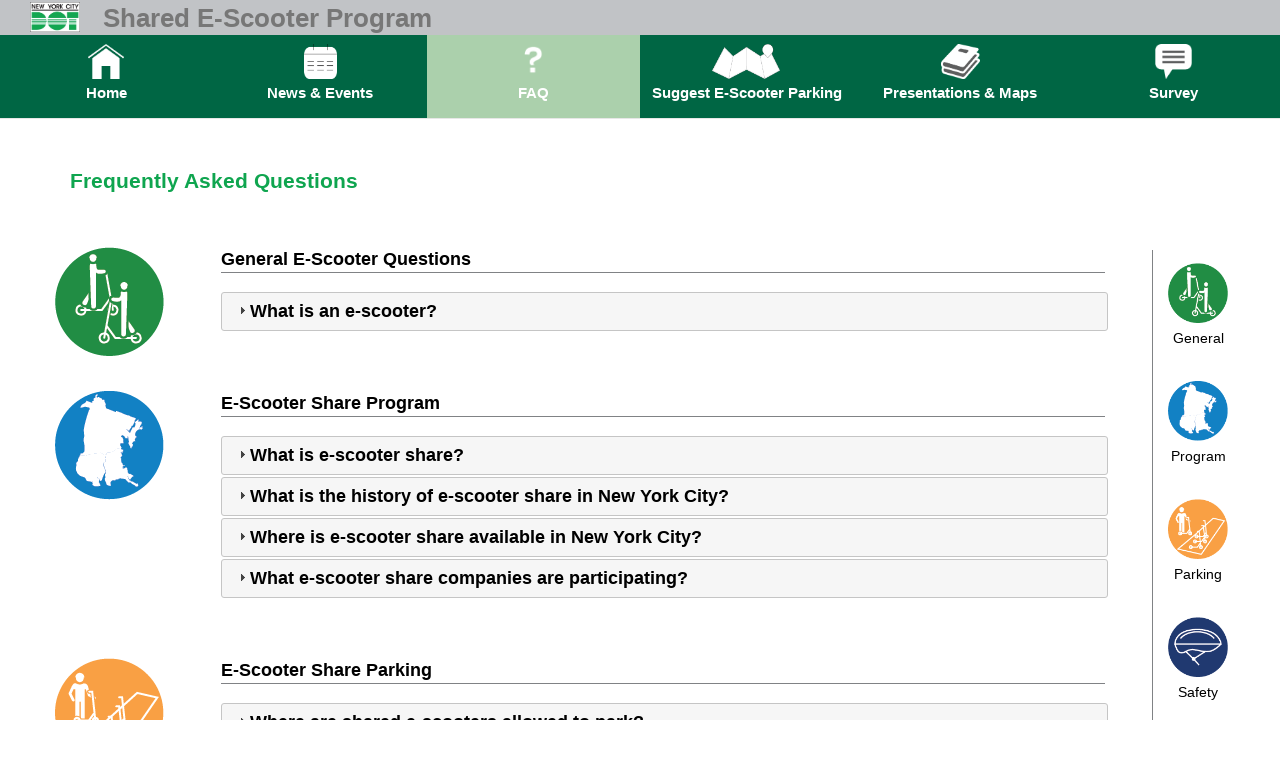

--- FILE ---
content_type: text/html; charset=UTF-8
request_url: https://nycdotscootershare.info/faq
body_size: 36776
content:
<!DOCTYPE html>
<html  lang="en" dir="ltr" prefix="content: http://purl.org/rss/1.0/modules/content/  dc: http://purl.org/dc/terms/  foaf: http://xmlns.com/foaf/0.1/  og: http://ogp.me/ns#  rdfs: http://www.w3.org/2000/01/rdf-schema#  schema: http://schema.org/  sioc: http://rdfs.org/sioc/ns#  sioct: http://rdfs.org/sioc/types#  skos: http://www.w3.org/2004/02/skos/core#  xsd: http://www.w3.org/2001/XMLSchema# ">
  <head>
    <meta charset="utf-8" /><script type="text/javascript">(window.NREUM||(NREUM={})).init={privacy:{cookies_enabled:true},ajax:{deny_list:["bam.nr-data.net"]},feature_flags:["soft_nav"],distributed_tracing:{enabled:true}};(window.NREUM||(NREUM={})).loader_config={agentID:"601310281",accountID:"3424294",trustKey:"66686",xpid:"VwIFVVRaDBACXFZbBwQFV1U=",licenseKey:"NRJS-2f566de92ae2b904bea",applicationID:"287905211",browserID:"601310281"};;/*! For license information please see nr-loader-spa-1.308.0.min.js.LICENSE.txt */
(()=>{var e,t,r={384:(e,t,r)=>{"use strict";r.d(t,{NT:()=>a,US:()=>u,Zm:()=>o,bQ:()=>d,dV:()=>c,pV:()=>l});var n=r(6154),i=r(1863),s=r(1910);const a={beacon:"bam.nr-data.net",errorBeacon:"bam.nr-data.net"};function o(){return n.gm.NREUM||(n.gm.NREUM={}),void 0===n.gm.newrelic&&(n.gm.newrelic=n.gm.NREUM),n.gm.NREUM}function c(){let e=o();return e.o||(e.o={ST:n.gm.setTimeout,SI:n.gm.setImmediate||n.gm.setInterval,CT:n.gm.clearTimeout,XHR:n.gm.XMLHttpRequest,REQ:n.gm.Request,EV:n.gm.Event,PR:n.gm.Promise,MO:n.gm.MutationObserver,FETCH:n.gm.fetch,WS:n.gm.WebSocket},(0,s.i)(...Object.values(e.o))),e}function d(e,t){let r=o();r.initializedAgents??={},t.initializedAt={ms:(0,i.t)(),date:new Date},r.initializedAgents[e]=t}function u(e,t){o()[e]=t}function l(){return function(){let e=o();const t=e.info||{};e.info={beacon:a.beacon,errorBeacon:a.errorBeacon,...t}}(),function(){let e=o();const t=e.init||{};e.init={...t}}(),c(),function(){let e=o();const t=e.loader_config||{};e.loader_config={...t}}(),o()}},782:(e,t,r)=>{"use strict";r.d(t,{T:()=>n});const n=r(860).K7.pageViewTiming},860:(e,t,r)=>{"use strict";r.d(t,{$J:()=>u,K7:()=>c,P3:()=>d,XX:()=>i,Yy:()=>o,df:()=>s,qY:()=>n,v4:()=>a});const n="events",i="jserrors",s="browser/blobs",a="rum",o="browser/logs",c={ajax:"ajax",genericEvents:"generic_events",jserrors:i,logging:"logging",metrics:"metrics",pageAction:"page_action",pageViewEvent:"page_view_event",pageViewTiming:"page_view_timing",sessionReplay:"session_replay",sessionTrace:"session_trace",softNav:"soft_navigations",spa:"spa"},d={[c.pageViewEvent]:1,[c.pageViewTiming]:2,[c.metrics]:3,[c.jserrors]:4,[c.spa]:5,[c.ajax]:6,[c.sessionTrace]:7,[c.softNav]:8,[c.sessionReplay]:9,[c.logging]:10,[c.genericEvents]:11},u={[c.pageViewEvent]:a,[c.pageViewTiming]:n,[c.ajax]:n,[c.spa]:n,[c.softNav]:n,[c.metrics]:i,[c.jserrors]:i,[c.sessionTrace]:s,[c.sessionReplay]:s,[c.logging]:o,[c.genericEvents]:"ins"}},944:(e,t,r)=>{"use strict";r.d(t,{R:()=>i});var n=r(3241);function i(e,t){"function"==typeof console.debug&&(console.debug("New Relic Warning: https://github.com/newrelic/newrelic-browser-agent/blob/main/docs/warning-codes.md#".concat(e),t),(0,n.W)({agentIdentifier:null,drained:null,type:"data",name:"warn",feature:"warn",data:{code:e,secondary:t}}))}},993:(e,t,r)=>{"use strict";r.d(t,{A$:()=>s,ET:()=>a,TZ:()=>o,p_:()=>i});var n=r(860);const i={ERROR:"ERROR",WARN:"WARN",INFO:"INFO",DEBUG:"DEBUG",TRACE:"TRACE"},s={OFF:0,ERROR:1,WARN:2,INFO:3,DEBUG:4,TRACE:5},a="log",o=n.K7.logging},1541:(e,t,r)=>{"use strict";r.d(t,{U:()=>i,f:()=>n});const n={MFE:"MFE",BA:"BA"};function i(e,t){if(2!==t?.harvestEndpointVersion)return{};const r=t.agentRef.runtime.appMetadata.agents[0].entityGuid;return e?{"source.id":e.id,"source.name":e.name,"source.type":e.type,"parent.id":e.parent?.id||r,"parent.type":e.parent?.type||n.BA}:{"entity.guid":r,appId:t.agentRef.info.applicationID}}},1687:(e,t,r)=>{"use strict";r.d(t,{Ak:()=>d,Ze:()=>h,x3:()=>u});var n=r(3241),i=r(7836),s=r(3606),a=r(860),o=r(2646);const c={};function d(e,t){const r={staged:!1,priority:a.P3[t]||0};l(e),c[e].get(t)||c[e].set(t,r)}function u(e,t){e&&c[e]&&(c[e].get(t)&&c[e].delete(t),p(e,t,!1),c[e].size&&f(e))}function l(e){if(!e)throw new Error("agentIdentifier required");c[e]||(c[e]=new Map)}function h(e="",t="feature",r=!1){if(l(e),!e||!c[e].get(t)||r)return p(e,t);c[e].get(t).staged=!0,f(e)}function f(e){const t=Array.from(c[e]);t.every(([e,t])=>t.staged)&&(t.sort((e,t)=>e[1].priority-t[1].priority),t.forEach(([t])=>{c[e].delete(t),p(e,t)}))}function p(e,t,r=!0){const a=e?i.ee.get(e):i.ee,c=s.i.handlers;if(!a.aborted&&a.backlog&&c){if((0,n.W)({agentIdentifier:e,type:"lifecycle",name:"drain",feature:t}),r){const e=a.backlog[t],r=c[t];if(r){for(let t=0;e&&t<e.length;++t)g(e[t],r);Object.entries(r).forEach(([e,t])=>{Object.values(t||{}).forEach(t=>{t[0]?.on&&t[0]?.context()instanceof o.y&&t[0].on(e,t[1])})})}}a.isolatedBacklog||delete c[t],a.backlog[t]=null,a.emit("drain-"+t,[])}}function g(e,t){var r=e[1];Object.values(t[r]||{}).forEach(t=>{var r=e[0];if(t[0]===r){var n=t[1],i=e[3],s=e[2];n.apply(i,s)}})}},1738:(e,t,r)=>{"use strict";r.d(t,{U:()=>f,Y:()=>h});var n=r(3241),i=r(9908),s=r(1863),a=r(944),o=r(5701),c=r(3969),d=r(8362),u=r(860),l=r(4261);function h(e,t,r,s){const h=s||r;!h||h[e]&&h[e]!==d.d.prototype[e]||(h[e]=function(){(0,i.p)(c.xV,["API/"+e+"/called"],void 0,u.K7.metrics,r.ee),(0,n.W)({agentIdentifier:r.agentIdentifier,drained:!!o.B?.[r.agentIdentifier],type:"data",name:"api",feature:l.Pl+e,data:{}});try{return t.apply(this,arguments)}catch(e){(0,a.R)(23,e)}})}function f(e,t,r,n,a){const o=e.info;null===r?delete o.jsAttributes[t]:o.jsAttributes[t]=r,(a||null===r)&&(0,i.p)(l.Pl+n,[(0,s.t)(),t,r],void 0,"session",e.ee)}},1741:(e,t,r)=>{"use strict";r.d(t,{W:()=>s});var n=r(944),i=r(4261);class s{#e(e,...t){if(this[e]!==s.prototype[e])return this[e](...t);(0,n.R)(35,e)}addPageAction(e,t){return this.#e(i.hG,e,t)}register(e){return this.#e(i.eY,e)}recordCustomEvent(e,t){return this.#e(i.fF,e,t)}setPageViewName(e,t){return this.#e(i.Fw,e,t)}setCustomAttribute(e,t,r){return this.#e(i.cD,e,t,r)}noticeError(e,t){return this.#e(i.o5,e,t)}setUserId(e,t=!1){return this.#e(i.Dl,e,t)}setApplicationVersion(e){return this.#e(i.nb,e)}setErrorHandler(e){return this.#e(i.bt,e)}addRelease(e,t){return this.#e(i.k6,e,t)}log(e,t){return this.#e(i.$9,e,t)}start(){return this.#e(i.d3)}finished(e){return this.#e(i.BL,e)}recordReplay(){return this.#e(i.CH)}pauseReplay(){return this.#e(i.Tb)}addToTrace(e){return this.#e(i.U2,e)}setCurrentRouteName(e){return this.#e(i.PA,e)}interaction(e){return this.#e(i.dT,e)}wrapLogger(e,t,r){return this.#e(i.Wb,e,t,r)}measure(e,t){return this.#e(i.V1,e,t)}consent(e){return this.#e(i.Pv,e)}}},1863:(e,t,r)=>{"use strict";function n(){return Math.floor(performance.now())}r.d(t,{t:()=>n})},1910:(e,t,r)=>{"use strict";r.d(t,{i:()=>s});var n=r(944);const i=new Map;function s(...e){return e.every(e=>{if(i.has(e))return i.get(e);const t="function"==typeof e?e.toString():"",r=t.includes("[native code]"),s=t.includes("nrWrapper");return r||s||(0,n.R)(64,e?.name||t),i.set(e,r),r})}},2555:(e,t,r)=>{"use strict";r.d(t,{D:()=>o,f:()=>a});var n=r(384),i=r(8122);const s={beacon:n.NT.beacon,errorBeacon:n.NT.errorBeacon,licenseKey:void 0,applicationID:void 0,sa:void 0,queueTime:void 0,applicationTime:void 0,ttGuid:void 0,user:void 0,account:void 0,product:void 0,extra:void 0,jsAttributes:{},userAttributes:void 0,atts:void 0,transactionName:void 0,tNamePlain:void 0};function a(e){try{return!!e.licenseKey&&!!e.errorBeacon&&!!e.applicationID}catch(e){return!1}}const o=e=>(0,i.a)(e,s)},2614:(e,t,r)=>{"use strict";r.d(t,{BB:()=>a,H3:()=>n,g:()=>d,iL:()=>c,tS:()=>o,uh:()=>i,wk:()=>s});const n="NRBA",i="SESSION",s=144e5,a=18e5,o={STARTED:"session-started",PAUSE:"session-pause",RESET:"session-reset",RESUME:"session-resume",UPDATE:"session-update"},c={SAME_TAB:"same-tab",CROSS_TAB:"cross-tab"},d={OFF:0,FULL:1,ERROR:2}},2646:(e,t,r)=>{"use strict";r.d(t,{y:()=>n});class n{constructor(e){this.contextId=e}}},2843:(e,t,r)=>{"use strict";r.d(t,{G:()=>s,u:()=>i});var n=r(3878);function i(e,t=!1,r,i){(0,n.DD)("visibilitychange",function(){if(t)return void("hidden"===document.visibilityState&&e());e(document.visibilityState)},r,i)}function s(e,t,r){(0,n.sp)("pagehide",e,t,r)}},3241:(e,t,r)=>{"use strict";r.d(t,{W:()=>s});var n=r(6154);const i="newrelic";function s(e={}){try{n.gm.dispatchEvent(new CustomEvent(i,{detail:e}))}catch(e){}}},3304:(e,t,r)=>{"use strict";r.d(t,{A:()=>s});var n=r(7836);const i=()=>{const e=new WeakSet;return(t,r)=>{if("object"==typeof r&&null!==r){if(e.has(r))return;e.add(r)}return r}};function s(e){try{return JSON.stringify(e,i())??""}catch(e){try{n.ee.emit("internal-error",[e])}catch(e){}return""}}},3333:(e,t,r)=>{"use strict";r.d(t,{$v:()=>u,TZ:()=>n,Xh:()=>c,Zp:()=>i,kd:()=>d,mq:()=>o,nf:()=>a,qN:()=>s});const n=r(860).K7.genericEvents,i=["auxclick","click","copy","keydown","paste","scrollend"],s=["focus","blur"],a=4,o=1e3,c=2e3,d=["PageAction","UserAction","BrowserPerformance"],u={RESOURCES:"experimental.resources",REGISTER:"register"}},3434:(e,t,r)=>{"use strict";r.d(t,{Jt:()=>s,YM:()=>d});var n=r(7836),i=r(5607);const s="nr@original:".concat(i.W),a=50;var o=Object.prototype.hasOwnProperty,c=!1;function d(e,t){return e||(e=n.ee),r.inPlace=function(e,t,n,i,s){n||(n="");const a="-"===n.charAt(0);for(let o=0;o<t.length;o++){const c=t[o],d=e[c];l(d)||(e[c]=r(d,a?c+n:n,i,c,s))}},r.flag=s,r;function r(t,r,n,c,d){return l(t)?t:(r||(r=""),nrWrapper[s]=t,function(e,t,r){if(Object.defineProperty&&Object.keys)try{return Object.keys(e).forEach(function(r){Object.defineProperty(t,r,{get:function(){return e[r]},set:function(t){return e[r]=t,t}})}),t}catch(e){u([e],r)}for(var n in e)o.call(e,n)&&(t[n]=e[n])}(t,nrWrapper,e),nrWrapper);function nrWrapper(){var s,o,l,h;let f;try{o=this,s=[...arguments],l="function"==typeof n?n(s,o):n||{}}catch(t){u([t,"",[s,o,c],l],e)}i(r+"start",[s,o,c],l,d);const p=performance.now();let g;try{return h=t.apply(o,s),g=performance.now(),h}catch(e){throw g=performance.now(),i(r+"err",[s,o,e],l,d),f=e,f}finally{const e=g-p,t={start:p,end:g,duration:e,isLongTask:e>=a,methodName:c,thrownError:f};t.isLongTask&&i("long-task",[t,o],l,d),i(r+"end",[s,o,h],l,d)}}}function i(r,n,i,s){if(!c||t){var a=c;c=!0;try{e.emit(r,n,i,t,s)}catch(t){u([t,r,n,i],e)}c=a}}}function u(e,t){t||(t=n.ee);try{t.emit("internal-error",e)}catch(e){}}function l(e){return!(e&&"function"==typeof e&&e.apply&&!e[s])}},3606:(e,t,r)=>{"use strict";r.d(t,{i:()=>s});var n=r(9908);s.on=a;var i=s.handlers={};function s(e,t,r,s){a(s||n.d,i,e,t,r)}function a(e,t,r,i,s){s||(s="feature"),e||(e=n.d);var a=t[s]=t[s]||{};(a[r]=a[r]||[]).push([e,i])}},3738:(e,t,r)=>{"use strict";r.d(t,{He:()=>i,Kp:()=>o,Lc:()=>d,Rz:()=>u,TZ:()=>n,bD:()=>s,d3:()=>a,jx:()=>l,sl:()=>h,uP:()=>c});const n=r(860).K7.sessionTrace,i="bstResource",s="resource",a="-start",o="-end",c="fn"+a,d="fn"+o,u="pushState",l=1e3,h=3e4},3785:(e,t,r)=>{"use strict";r.d(t,{R:()=>c,b:()=>d});var n=r(9908),i=r(1863),s=r(860),a=r(3969),o=r(993);function c(e,t,r={},c=o.p_.INFO,d=!0,u,l=(0,i.t)()){(0,n.p)(a.xV,["API/logging/".concat(c.toLowerCase(),"/called")],void 0,s.K7.metrics,e),(0,n.p)(o.ET,[l,t,r,c,d,u],void 0,s.K7.logging,e)}function d(e){return"string"==typeof e&&Object.values(o.p_).some(t=>t===e.toUpperCase().trim())}},3878:(e,t,r)=>{"use strict";function n(e,t){return{capture:e,passive:!1,signal:t}}function i(e,t,r=!1,i){window.addEventListener(e,t,n(r,i))}function s(e,t,r=!1,i){document.addEventListener(e,t,n(r,i))}r.d(t,{DD:()=>s,jT:()=>n,sp:()=>i})},3962:(e,t,r)=>{"use strict";r.d(t,{AM:()=>a,O2:()=>l,OV:()=>s,Qu:()=>h,TZ:()=>c,ih:()=>f,pP:()=>o,t1:()=>u,tC:()=>i,wD:()=>d});var n=r(860);const i=["click","keydown","submit"],s="popstate",a="api",o="initialPageLoad",c=n.K7.softNav,d=5e3,u=500,l={INITIAL_PAGE_LOAD:"",ROUTE_CHANGE:1,UNSPECIFIED:2},h={INTERACTION:1,AJAX:2,CUSTOM_END:3,CUSTOM_TRACER:4},f={IP:"in progress",PF:"pending finish",FIN:"finished",CAN:"cancelled"}},3969:(e,t,r)=>{"use strict";r.d(t,{TZ:()=>n,XG:()=>o,rs:()=>i,xV:()=>a,z_:()=>s});const n=r(860).K7.metrics,i="sm",s="cm",a="storeSupportabilityMetrics",o="storeEventMetrics"},4234:(e,t,r)=>{"use strict";r.d(t,{W:()=>s});var n=r(7836),i=r(1687);class s{constructor(e,t){this.agentIdentifier=e,this.ee=n.ee.get(e),this.featureName=t,this.blocked=!1}deregisterDrain(){(0,i.x3)(this.agentIdentifier,this.featureName)}}},4261:(e,t,r)=>{"use strict";r.d(t,{$9:()=>u,BL:()=>c,CH:()=>p,Dl:()=>R,Fw:()=>w,PA:()=>v,Pl:()=>n,Pv:()=>A,Tb:()=>h,U2:()=>a,V1:()=>E,Wb:()=>T,bt:()=>y,cD:()=>b,d3:()=>x,dT:()=>d,eY:()=>g,fF:()=>f,hG:()=>s,hw:()=>i,k6:()=>o,nb:()=>m,o5:()=>l});const n="api-",i=n+"ixn-",s="addPageAction",a="addToTrace",o="addRelease",c="finished",d="interaction",u="log",l="noticeError",h="pauseReplay",f="recordCustomEvent",p="recordReplay",g="register",m="setApplicationVersion",v="setCurrentRouteName",b="setCustomAttribute",y="setErrorHandler",w="setPageViewName",R="setUserId",x="start",T="wrapLogger",E="measure",A="consent"},5205:(e,t,r)=>{"use strict";r.d(t,{j:()=>S});var n=r(384),i=r(1741);var s=r(2555),a=r(3333);const o=e=>{if(!e||"string"!=typeof e)return!1;try{document.createDocumentFragment().querySelector(e)}catch{return!1}return!0};var c=r(2614),d=r(944),u=r(8122);const l="[data-nr-mask]",h=e=>(0,u.a)(e,(()=>{const e={feature_flags:[],experimental:{allow_registered_children:!1,resources:!1},mask_selector:"*",block_selector:"[data-nr-block]",mask_input_options:{color:!1,date:!1,"datetime-local":!1,email:!1,month:!1,number:!1,range:!1,search:!1,tel:!1,text:!1,time:!1,url:!1,week:!1,textarea:!1,select:!1,password:!0}};return{ajax:{deny_list:void 0,block_internal:!0,enabled:!0,autoStart:!0},api:{get allow_registered_children(){return e.feature_flags.includes(a.$v.REGISTER)||e.experimental.allow_registered_children},set allow_registered_children(t){e.experimental.allow_registered_children=t},duplicate_registered_data:!1},browser_consent_mode:{enabled:!1},distributed_tracing:{enabled:void 0,exclude_newrelic_header:void 0,cors_use_newrelic_header:void 0,cors_use_tracecontext_headers:void 0,allowed_origins:void 0},get feature_flags(){return e.feature_flags},set feature_flags(t){e.feature_flags=t},generic_events:{enabled:!0,autoStart:!0},harvest:{interval:30},jserrors:{enabled:!0,autoStart:!0},logging:{enabled:!0,autoStart:!0},metrics:{enabled:!0,autoStart:!0},obfuscate:void 0,page_action:{enabled:!0},page_view_event:{enabled:!0,autoStart:!0},page_view_timing:{enabled:!0,autoStart:!0},performance:{capture_marks:!1,capture_measures:!1,capture_detail:!0,resources:{get enabled(){return e.feature_flags.includes(a.$v.RESOURCES)||e.experimental.resources},set enabled(t){e.experimental.resources=t},asset_types:[],first_party_domains:[],ignore_newrelic:!0}},privacy:{cookies_enabled:!0},proxy:{assets:void 0,beacon:void 0},session:{expiresMs:c.wk,inactiveMs:c.BB},session_replay:{autoStart:!0,enabled:!1,preload:!1,sampling_rate:10,error_sampling_rate:100,collect_fonts:!1,inline_images:!1,fix_stylesheets:!0,mask_all_inputs:!0,get mask_text_selector(){return e.mask_selector},set mask_text_selector(t){o(t)?e.mask_selector="".concat(t,",").concat(l):""===t||null===t?e.mask_selector=l:(0,d.R)(5,t)},get block_class(){return"nr-block"},get ignore_class(){return"nr-ignore"},get mask_text_class(){return"nr-mask"},get block_selector(){return e.block_selector},set block_selector(t){o(t)?e.block_selector+=",".concat(t):""!==t&&(0,d.R)(6,t)},get mask_input_options(){return e.mask_input_options},set mask_input_options(t){t&&"object"==typeof t?e.mask_input_options={...t,password:!0}:(0,d.R)(7,t)}},session_trace:{enabled:!0,autoStart:!0},soft_navigations:{enabled:!0,autoStart:!0},spa:{enabled:!0,autoStart:!0},ssl:void 0,user_actions:{enabled:!0,elementAttributes:["id","className","tagName","type"]}}})());var f=r(6154),p=r(9324);let g=0;const m={buildEnv:p.F3,distMethod:p.Xs,version:p.xv,originTime:f.WN},v={consented:!1},b={appMetadata:{},get consented(){return this.session?.state?.consent||v.consented},set consented(e){v.consented=e},customTransaction:void 0,denyList:void 0,disabled:!1,harvester:void 0,isolatedBacklog:!1,isRecording:!1,loaderType:void 0,maxBytes:3e4,obfuscator:void 0,onerror:void 0,ptid:void 0,releaseIds:{},session:void 0,timeKeeper:void 0,registeredEntities:[],jsAttributesMetadata:{bytes:0},get harvestCount(){return++g}},y=e=>{const t=(0,u.a)(e,b),r=Object.keys(m).reduce((e,t)=>(e[t]={value:m[t],writable:!1,configurable:!0,enumerable:!0},e),{});return Object.defineProperties(t,r)};var w=r(5701);const R=e=>{const t=e.startsWith("http");e+="/",r.p=t?e:"https://"+e};var x=r(7836),T=r(3241);const E={accountID:void 0,trustKey:void 0,agentID:void 0,licenseKey:void 0,applicationID:void 0,xpid:void 0},A=e=>(0,u.a)(e,E),_=new Set;function S(e,t={},r,a){let{init:o,info:c,loader_config:d,runtime:u={},exposed:l=!0}=t;if(!c){const e=(0,n.pV)();o=e.init,c=e.info,d=e.loader_config}e.init=h(o||{}),e.loader_config=A(d||{}),c.jsAttributes??={},f.bv&&(c.jsAttributes.isWorker=!0),e.info=(0,s.D)(c);const p=e.init,g=[c.beacon,c.errorBeacon];_.has(e.agentIdentifier)||(p.proxy.assets&&(R(p.proxy.assets),g.push(p.proxy.assets)),p.proxy.beacon&&g.push(p.proxy.beacon),e.beacons=[...g],function(e){const t=(0,n.pV)();Object.getOwnPropertyNames(i.W.prototype).forEach(r=>{const n=i.W.prototype[r];if("function"!=typeof n||"constructor"===n)return;let s=t[r];e[r]&&!1!==e.exposed&&"micro-agent"!==e.runtime?.loaderType&&(t[r]=(...t)=>{const n=e[r](...t);return s?s(...t):n})})}(e),(0,n.US)("activatedFeatures",w.B)),u.denyList=[...p.ajax.deny_list||[],...p.ajax.block_internal?g:[]],u.ptid=e.agentIdentifier,u.loaderType=r,e.runtime=y(u),_.has(e.agentIdentifier)||(e.ee=x.ee.get(e.agentIdentifier),e.exposed=l,(0,T.W)({agentIdentifier:e.agentIdentifier,drained:!!w.B?.[e.agentIdentifier],type:"lifecycle",name:"initialize",feature:void 0,data:e.config})),_.add(e.agentIdentifier)}},5270:(e,t,r)=>{"use strict";r.d(t,{Aw:()=>a,SR:()=>s,rF:()=>o});var n=r(384),i=r(7767);function s(e){return!!(0,n.dV)().o.MO&&(0,i.V)(e)&&!0===e?.session_trace.enabled}function a(e){return!0===e?.session_replay.preload&&s(e)}function o(e,t){try{if("string"==typeof t?.type){if("password"===t.type.toLowerCase())return"*".repeat(e?.length||0);if(void 0!==t?.dataset?.nrUnmask||t?.classList?.contains("nr-unmask"))return e}}catch(e){}return"string"==typeof e?e.replace(/[\S]/g,"*"):"*".repeat(e?.length||0)}},5289:(e,t,r)=>{"use strict";r.d(t,{GG:()=>a,Qr:()=>c,sB:()=>o});var n=r(3878),i=r(6389);function s(){return"undefined"==typeof document||"complete"===document.readyState}function a(e,t){if(s())return e();const r=(0,i.J)(e),a=setInterval(()=>{s()&&(clearInterval(a),r())},500);(0,n.sp)("load",r,t)}function o(e){if(s())return e();(0,n.DD)("DOMContentLoaded",e)}function c(e){if(s())return e();(0,n.sp)("popstate",e)}},5607:(e,t,r)=>{"use strict";r.d(t,{W:()=>n});const n=(0,r(9566).bz)()},5701:(e,t,r)=>{"use strict";r.d(t,{B:()=>s,t:()=>a});var n=r(3241);const i=new Set,s={};function a(e,t){const r=t.agentIdentifier;s[r]??={},e&&"object"==typeof e&&(i.has(r)||(t.ee.emit("rumresp",[e]),s[r]=e,i.add(r),(0,n.W)({agentIdentifier:r,loaded:!0,drained:!0,type:"lifecycle",name:"load",feature:void 0,data:e})))}},6154:(e,t,r)=>{"use strict";r.d(t,{OF:()=>d,RI:()=>i,WN:()=>h,bv:()=>s,eN:()=>f,gm:()=>a,lR:()=>l,m:()=>c,mw:()=>o,sb:()=>u});var n=r(1863);const i="undefined"!=typeof window&&!!window.document,s="undefined"!=typeof WorkerGlobalScope&&("undefined"!=typeof self&&self instanceof WorkerGlobalScope&&self.navigator instanceof WorkerNavigator||"undefined"!=typeof globalThis&&globalThis instanceof WorkerGlobalScope&&globalThis.navigator instanceof WorkerNavigator),a=i?window:"undefined"!=typeof WorkerGlobalScope&&("undefined"!=typeof self&&self instanceof WorkerGlobalScope&&self||"undefined"!=typeof globalThis&&globalThis instanceof WorkerGlobalScope&&globalThis),o=Boolean("hidden"===a?.document?.visibilityState),c=""+a?.location,d=/iPad|iPhone|iPod/.test(a.navigator?.userAgent),u=d&&"undefined"==typeof SharedWorker,l=(()=>{const e=a.navigator?.userAgent?.match(/Firefox[/\s](\d+\.\d+)/);return Array.isArray(e)&&e.length>=2?+e[1]:0})(),h=Date.now()-(0,n.t)(),f=()=>"undefined"!=typeof PerformanceNavigationTiming&&a?.performance?.getEntriesByType("navigation")?.[0]?.responseStart},6344:(e,t,r)=>{"use strict";r.d(t,{BB:()=>u,Qb:()=>l,TZ:()=>i,Ug:()=>a,Vh:()=>s,_s:()=>o,bc:()=>d,yP:()=>c});var n=r(2614);const i=r(860).K7.sessionReplay,s="errorDuringReplay",a=.12,o={DomContentLoaded:0,Load:1,FullSnapshot:2,IncrementalSnapshot:3,Meta:4,Custom:5},c={[n.g.ERROR]:15e3,[n.g.FULL]:3e5,[n.g.OFF]:0},d={RESET:{message:"Session was reset",sm:"Reset"},IMPORT:{message:"Recorder failed to import",sm:"Import"},TOO_MANY:{message:"429: Too Many Requests",sm:"Too-Many"},TOO_BIG:{message:"Payload was too large",sm:"Too-Big"},CROSS_TAB:{message:"Session Entity was set to OFF on another tab",sm:"Cross-Tab"},ENTITLEMENTS:{message:"Session Replay is not allowed and will not be started",sm:"Entitlement"}},u=5e3,l={API:"api",RESUME:"resume",SWITCH_TO_FULL:"switchToFull",INITIALIZE:"initialize",PRELOAD:"preload"}},6389:(e,t,r)=>{"use strict";function n(e,t=500,r={}){const n=r?.leading||!1;let i;return(...r)=>{n&&void 0===i&&(e.apply(this,r),i=setTimeout(()=>{i=clearTimeout(i)},t)),n||(clearTimeout(i),i=setTimeout(()=>{e.apply(this,r)},t))}}function i(e){let t=!1;return(...r)=>{t||(t=!0,e.apply(this,r))}}r.d(t,{J:()=>i,s:()=>n})},6630:(e,t,r)=>{"use strict";r.d(t,{T:()=>n});const n=r(860).K7.pageViewEvent},6774:(e,t,r)=>{"use strict";r.d(t,{T:()=>n});const n=r(860).K7.jserrors},7295:(e,t,r)=>{"use strict";r.d(t,{Xv:()=>a,gX:()=>i,iW:()=>s});var n=[];function i(e){if(!e||s(e))return!1;if(0===n.length)return!0;if("*"===n[0].hostname)return!1;for(var t=0;t<n.length;t++){var r=n[t];if(r.hostname.test(e.hostname)&&r.pathname.test(e.pathname))return!1}return!0}function s(e){return void 0===e.hostname}function a(e){if(n=[],e&&e.length)for(var t=0;t<e.length;t++){let r=e[t];if(!r)continue;if("*"===r)return void(n=[{hostname:"*"}]);0===r.indexOf("http://")?r=r.substring(7):0===r.indexOf("https://")&&(r=r.substring(8));const i=r.indexOf("/");let s,a;i>0?(s=r.substring(0,i),a=r.substring(i)):(s=r,a="*");let[c]=s.split(":");n.push({hostname:o(c),pathname:o(a,!0)})}}function o(e,t=!1){const r=e.replace(/[.+?^${}()|[\]\\]/g,e=>"\\"+e).replace(/\*/g,".*?");return new RegExp((t?"^":"")+r+"$")}},7485:(e,t,r)=>{"use strict";r.d(t,{D:()=>i});var n=r(6154);function i(e){if(0===(e||"").indexOf("data:"))return{protocol:"data"};try{const t=new URL(e,location.href),r={port:t.port,hostname:t.hostname,pathname:t.pathname,search:t.search,protocol:t.protocol.slice(0,t.protocol.indexOf(":")),sameOrigin:t.protocol===n.gm?.location?.protocol&&t.host===n.gm?.location?.host};return r.port&&""!==r.port||("http:"===t.protocol&&(r.port="80"),"https:"===t.protocol&&(r.port="443")),r.pathname&&""!==r.pathname?r.pathname.startsWith("/")||(r.pathname="/".concat(r.pathname)):r.pathname="/",r}catch(e){return{}}}},7699:(e,t,r)=>{"use strict";r.d(t,{It:()=>s,KC:()=>o,No:()=>i,qh:()=>a});var n=r(860);const i=16e3,s=1e6,a="SESSION_ERROR",o={[n.K7.logging]:!0,[n.K7.genericEvents]:!1,[n.K7.jserrors]:!1,[n.K7.ajax]:!1}},7767:(e,t,r)=>{"use strict";r.d(t,{V:()=>i});var n=r(6154);const i=e=>n.RI&&!0===e?.privacy.cookies_enabled},7836:(e,t,r)=>{"use strict";r.d(t,{P:()=>o,ee:()=>c});var n=r(384),i=r(8990),s=r(2646),a=r(5607);const o="nr@context:".concat(a.W),c=function e(t,r){var n={},a={},u={},l=!1;try{l=16===r.length&&d.initializedAgents?.[r]?.runtime.isolatedBacklog}catch(e){}var h={on:p,addEventListener:p,removeEventListener:function(e,t){var r=n[e];if(!r)return;for(var i=0;i<r.length;i++)r[i]===t&&r.splice(i,1)},emit:function(e,r,n,i,s){!1!==s&&(s=!0);if(c.aborted&&!i)return;t&&s&&t.emit(e,r,n);var o=f(n);g(e).forEach(e=>{e.apply(o,r)});var d=v()[a[e]];d&&d.push([h,e,r,o]);return o},get:m,listeners:g,context:f,buffer:function(e,t){const r=v();if(t=t||"feature",h.aborted)return;Object.entries(e||{}).forEach(([e,n])=>{a[n]=t,t in r||(r[t]=[])})},abort:function(){h._aborted=!0,Object.keys(h.backlog).forEach(e=>{delete h.backlog[e]})},isBuffering:function(e){return!!v()[a[e]]},debugId:r,backlog:l?{}:t&&"object"==typeof t.backlog?t.backlog:{},isolatedBacklog:l};return Object.defineProperty(h,"aborted",{get:()=>{let e=h._aborted||!1;return e||(t&&(e=t.aborted),e)}}),h;function f(e){return e&&e instanceof s.y?e:e?(0,i.I)(e,o,()=>new s.y(o)):new s.y(o)}function p(e,t){n[e]=g(e).concat(t)}function g(e){return n[e]||[]}function m(t){return u[t]=u[t]||e(h,t)}function v(){return h.backlog}}(void 0,"globalEE"),d=(0,n.Zm)();d.ee||(d.ee=c)},8122:(e,t,r)=>{"use strict";r.d(t,{a:()=>i});var n=r(944);function i(e,t){try{if(!e||"object"!=typeof e)return(0,n.R)(3);if(!t||"object"!=typeof t)return(0,n.R)(4);const r=Object.create(Object.getPrototypeOf(t),Object.getOwnPropertyDescriptors(t)),s=0===Object.keys(r).length?e:r;for(let a in s)if(void 0!==e[a])try{if(null===e[a]){r[a]=null;continue}Array.isArray(e[a])&&Array.isArray(t[a])?r[a]=Array.from(new Set([...e[a],...t[a]])):"object"==typeof e[a]&&"object"==typeof t[a]?r[a]=i(e[a],t[a]):r[a]=e[a]}catch(e){r[a]||(0,n.R)(1,e)}return r}catch(e){(0,n.R)(2,e)}}},8139:(e,t,r)=>{"use strict";r.d(t,{u:()=>h});var n=r(7836),i=r(3434),s=r(8990),a=r(6154);const o={},c=a.gm.XMLHttpRequest,d="addEventListener",u="removeEventListener",l="nr@wrapped:".concat(n.P);function h(e){var t=function(e){return(e||n.ee).get("events")}(e);if(o[t.debugId]++)return t;o[t.debugId]=1;var r=(0,i.YM)(t,!0);function h(e){r.inPlace(e,[d,u],"-",p)}function p(e,t){return e[1]}return"getPrototypeOf"in Object&&(a.RI&&f(document,h),c&&f(c.prototype,h),f(a.gm,h)),t.on(d+"-start",function(e,t){var n=e[1];if(null!==n&&("function"==typeof n||"object"==typeof n)&&"newrelic"!==e[0]){var i=(0,s.I)(n,l,function(){var e={object:function(){if("function"!=typeof n.handleEvent)return;return n.handleEvent.apply(n,arguments)},function:n}[typeof n];return e?r(e,"fn-",null,e.name||"anonymous"):n});this.wrapped=e[1]=i}}),t.on(u+"-start",function(e){e[1]=this.wrapped||e[1]}),t}function f(e,t,...r){let n=e;for(;"object"==typeof n&&!Object.prototype.hasOwnProperty.call(n,d);)n=Object.getPrototypeOf(n);n&&t(n,...r)}},8362:(e,t,r)=>{"use strict";r.d(t,{d:()=>s});var n=r(9566),i=r(1741);class s extends i.W{agentIdentifier=(0,n.LA)(16)}},8374:(e,t,r)=>{r.nc=(()=>{try{return document?.currentScript?.nonce}catch(e){}return""})()},8990:(e,t,r)=>{"use strict";r.d(t,{I:()=>i});var n=Object.prototype.hasOwnProperty;function i(e,t,r){if(n.call(e,t))return e[t];var i=r();if(Object.defineProperty&&Object.keys)try{return Object.defineProperty(e,t,{value:i,writable:!0,enumerable:!1}),i}catch(e){}return e[t]=i,i}},9119:(e,t,r)=>{"use strict";r.d(t,{L:()=>s});var n=/([^?#]*)[^#]*(#[^?]*|$).*/,i=/([^?#]*)().*/;function s(e,t){return e?e.replace(t?n:i,"$1$2"):e}},9300:(e,t,r)=>{"use strict";r.d(t,{T:()=>n});const n=r(860).K7.ajax},9324:(e,t,r)=>{"use strict";r.d(t,{AJ:()=>a,F3:()=>i,Xs:()=>s,Yq:()=>o,xv:()=>n});const n="1.308.0",i="PROD",s="CDN",a="@newrelic/rrweb",o="1.0.1"},9566:(e,t,r)=>{"use strict";r.d(t,{LA:()=>o,ZF:()=>c,bz:()=>a,el:()=>d});var n=r(6154);const i="xxxxxxxx-xxxx-4xxx-yxxx-xxxxxxxxxxxx";function s(e,t){return e?15&e[t]:16*Math.random()|0}function a(){const e=n.gm?.crypto||n.gm?.msCrypto;let t,r=0;return e&&e.getRandomValues&&(t=e.getRandomValues(new Uint8Array(30))),i.split("").map(e=>"x"===e?s(t,r++).toString(16):"y"===e?(3&s()|8).toString(16):e).join("")}function o(e){const t=n.gm?.crypto||n.gm?.msCrypto;let r,i=0;t&&t.getRandomValues&&(r=t.getRandomValues(new Uint8Array(e)));const a=[];for(var o=0;o<e;o++)a.push(s(r,i++).toString(16));return a.join("")}function c(){return o(16)}function d(){return o(32)}},9908:(e,t,r)=>{"use strict";r.d(t,{d:()=>n,p:()=>i});var n=r(7836).ee.get("handle");function i(e,t,r,i,s){s?(s.buffer([e],i),s.emit(e,t,r)):(n.buffer([e],i),n.emit(e,t,r))}}},n={};function i(e){var t=n[e];if(void 0!==t)return t.exports;var s=n[e]={exports:{}};return r[e](s,s.exports,i),s.exports}i.m=r,i.d=(e,t)=>{for(var r in t)i.o(t,r)&&!i.o(e,r)&&Object.defineProperty(e,r,{enumerable:!0,get:t[r]})},i.f={},i.e=e=>Promise.all(Object.keys(i.f).reduce((t,r)=>(i.f[r](e,t),t),[])),i.u=e=>({212:"nr-spa-compressor",249:"nr-spa-recorder",478:"nr-spa"}[e]+"-1.308.0.min.js"),i.o=(e,t)=>Object.prototype.hasOwnProperty.call(e,t),e={},t="NRBA-1.308.0.PROD:",i.l=(r,n,s,a)=>{if(e[r])e[r].push(n);else{var o,c;if(void 0!==s)for(var d=document.getElementsByTagName("script"),u=0;u<d.length;u++){var l=d[u];if(l.getAttribute("src")==r||l.getAttribute("data-webpack")==t+s){o=l;break}}if(!o){c=!0;var h={478:"sha512-RSfSVnmHk59T/uIPbdSE0LPeqcEdF4/+XhfJdBuccH5rYMOEZDhFdtnh6X6nJk7hGpzHd9Ujhsy7lZEz/ORYCQ==",249:"sha512-ehJXhmntm85NSqW4MkhfQqmeKFulra3klDyY0OPDUE+sQ3GokHlPh1pmAzuNy//3j4ac6lzIbmXLvGQBMYmrkg==",212:"sha512-B9h4CR46ndKRgMBcK+j67uSR2RCnJfGefU+A7FrgR/k42ovXy5x/MAVFiSvFxuVeEk/pNLgvYGMp1cBSK/G6Fg=="};(o=document.createElement("script")).charset="utf-8",i.nc&&o.setAttribute("nonce",i.nc),o.setAttribute("data-webpack",t+s),o.src=r,0!==o.src.indexOf(window.location.origin+"/")&&(o.crossOrigin="anonymous"),h[a]&&(o.integrity=h[a])}e[r]=[n];var f=(t,n)=>{o.onerror=o.onload=null,clearTimeout(p);var i=e[r];if(delete e[r],o.parentNode&&o.parentNode.removeChild(o),i&&i.forEach(e=>e(n)),t)return t(n)},p=setTimeout(f.bind(null,void 0,{type:"timeout",target:o}),12e4);o.onerror=f.bind(null,o.onerror),o.onload=f.bind(null,o.onload),c&&document.head.appendChild(o)}},i.r=e=>{"undefined"!=typeof Symbol&&Symbol.toStringTag&&Object.defineProperty(e,Symbol.toStringTag,{value:"Module"}),Object.defineProperty(e,"__esModule",{value:!0})},i.p="https://js-agent.newrelic.com/",(()=>{var e={38:0,788:0};i.f.j=(t,r)=>{var n=i.o(e,t)?e[t]:void 0;if(0!==n)if(n)r.push(n[2]);else{var s=new Promise((r,i)=>n=e[t]=[r,i]);r.push(n[2]=s);var a=i.p+i.u(t),o=new Error;i.l(a,r=>{if(i.o(e,t)&&(0!==(n=e[t])&&(e[t]=void 0),n)){var s=r&&("load"===r.type?"missing":r.type),a=r&&r.target&&r.target.src;o.message="Loading chunk "+t+" failed: ("+s+": "+a+")",o.name="ChunkLoadError",o.type=s,o.request=a,n[1](o)}},"chunk-"+t,t)}};var t=(t,r)=>{var n,s,[a,o,c]=r,d=0;if(a.some(t=>0!==e[t])){for(n in o)i.o(o,n)&&(i.m[n]=o[n]);if(c)c(i)}for(t&&t(r);d<a.length;d++)s=a[d],i.o(e,s)&&e[s]&&e[s][0](),e[s]=0},r=self["webpackChunk:NRBA-1.308.0.PROD"]=self["webpackChunk:NRBA-1.308.0.PROD"]||[];r.forEach(t.bind(null,0)),r.push=t.bind(null,r.push.bind(r))})(),(()=>{"use strict";i(8374);var e=i(8362),t=i(860);const r=Object.values(t.K7);var n=i(5205);var s=i(9908),a=i(1863),o=i(4261),c=i(1738);var d=i(1687),u=i(4234),l=i(5289),h=i(6154),f=i(944),p=i(5270),g=i(7767),m=i(6389),v=i(7699);class b extends u.W{constructor(e,t){super(e.agentIdentifier,t),this.agentRef=e,this.abortHandler=void 0,this.featAggregate=void 0,this.loadedSuccessfully=void 0,this.onAggregateImported=new Promise(e=>{this.loadedSuccessfully=e}),this.deferred=Promise.resolve(),!1===e.init[this.featureName].autoStart?this.deferred=new Promise((t,r)=>{this.ee.on("manual-start-all",(0,m.J)(()=>{(0,d.Ak)(e.agentIdentifier,this.featureName),t()}))}):(0,d.Ak)(e.agentIdentifier,t)}importAggregator(e,t,r={}){if(this.featAggregate)return;const n=async()=>{let n;await this.deferred;try{if((0,g.V)(e.init)){const{setupAgentSession:t}=await i.e(478).then(i.bind(i,8766));n=t(e)}}catch(e){(0,f.R)(20,e),this.ee.emit("internal-error",[e]),(0,s.p)(v.qh,[e],void 0,this.featureName,this.ee)}try{if(!this.#t(this.featureName,n,e.init))return(0,d.Ze)(this.agentIdentifier,this.featureName),void this.loadedSuccessfully(!1);const{Aggregate:i}=await t();this.featAggregate=new i(e,r),e.runtime.harvester.initializedAggregates.push(this.featAggregate),this.loadedSuccessfully(!0)}catch(e){(0,f.R)(34,e),this.abortHandler?.(),(0,d.Ze)(this.agentIdentifier,this.featureName,!0),this.loadedSuccessfully(!1),this.ee&&this.ee.abort()}};h.RI?(0,l.GG)(()=>n(),!0):n()}#t(e,r,n){if(this.blocked)return!1;switch(e){case t.K7.sessionReplay:return(0,p.SR)(n)&&!!r;case t.K7.sessionTrace:return!!r;default:return!0}}}var y=i(6630),w=i(2614),R=i(3241);class x extends b{static featureName=y.T;constructor(e){var t;super(e,y.T),this.setupInspectionEvents(e.agentIdentifier),t=e,(0,c.Y)(o.Fw,function(e,r){"string"==typeof e&&("/"!==e.charAt(0)&&(e="/"+e),t.runtime.customTransaction=(r||"http://custom.transaction")+e,(0,s.p)(o.Pl+o.Fw,[(0,a.t)()],void 0,void 0,t.ee))},t),this.importAggregator(e,()=>i.e(478).then(i.bind(i,2467)))}setupInspectionEvents(e){const t=(t,r)=>{t&&(0,R.W)({agentIdentifier:e,timeStamp:t.timeStamp,loaded:"complete"===t.target.readyState,type:"window",name:r,data:t.target.location+""})};(0,l.sB)(e=>{t(e,"DOMContentLoaded")}),(0,l.GG)(e=>{t(e,"load")}),(0,l.Qr)(e=>{t(e,"navigate")}),this.ee.on(w.tS.UPDATE,(t,r)=>{(0,R.W)({agentIdentifier:e,type:"lifecycle",name:"session",data:r})})}}var T=i(384);class E extends e.d{constructor(e){var t;(super(),h.gm)?(this.features={},(0,T.bQ)(this.agentIdentifier,this),this.desiredFeatures=new Set(e.features||[]),this.desiredFeatures.add(x),(0,n.j)(this,e,e.loaderType||"agent"),t=this,(0,c.Y)(o.cD,function(e,r,n=!1){if("string"==typeof e){if(["string","number","boolean"].includes(typeof r)||null===r)return(0,c.U)(t,e,r,o.cD,n);(0,f.R)(40,typeof r)}else(0,f.R)(39,typeof e)},t),function(e){(0,c.Y)(o.Dl,function(t,r=!1){if("string"!=typeof t&&null!==t)return void(0,f.R)(41,typeof t);const n=e.info.jsAttributes["enduser.id"];r&&null!=n&&n!==t?(0,s.p)(o.Pl+"setUserIdAndResetSession",[t],void 0,"session",e.ee):(0,c.U)(e,"enduser.id",t,o.Dl,!0)},e)}(this),function(e){(0,c.Y)(o.nb,function(t){if("string"==typeof t||null===t)return(0,c.U)(e,"application.version",t,o.nb,!1);(0,f.R)(42,typeof t)},e)}(this),function(e){(0,c.Y)(o.d3,function(){e.ee.emit("manual-start-all")},e)}(this),function(e){(0,c.Y)(o.Pv,function(t=!0){if("boolean"==typeof t){if((0,s.p)(o.Pl+o.Pv,[t],void 0,"session",e.ee),e.runtime.consented=t,t){const t=e.features.page_view_event;t.onAggregateImported.then(e=>{const r=t.featAggregate;e&&!r.sentRum&&r.sendRum()})}}else(0,f.R)(65,typeof t)},e)}(this),this.run()):(0,f.R)(21)}get config(){return{info:this.info,init:this.init,loader_config:this.loader_config,runtime:this.runtime}}get api(){return this}run(){try{const e=function(e){const t={};return r.forEach(r=>{t[r]=!!e[r]?.enabled}),t}(this.init),n=[...this.desiredFeatures];n.sort((e,r)=>t.P3[e.featureName]-t.P3[r.featureName]),n.forEach(r=>{if(!e[r.featureName]&&r.featureName!==t.K7.pageViewEvent)return;if(r.featureName===t.K7.spa)return void(0,f.R)(67);const n=function(e){switch(e){case t.K7.ajax:return[t.K7.jserrors];case t.K7.sessionTrace:return[t.K7.ajax,t.K7.pageViewEvent];case t.K7.sessionReplay:return[t.K7.sessionTrace];case t.K7.pageViewTiming:return[t.K7.pageViewEvent];default:return[]}}(r.featureName).filter(e=>!(e in this.features));n.length>0&&(0,f.R)(36,{targetFeature:r.featureName,missingDependencies:n}),this.features[r.featureName]=new r(this)})}catch(e){(0,f.R)(22,e);for(const e in this.features)this.features[e].abortHandler?.();const t=(0,T.Zm)();delete t.initializedAgents[this.agentIdentifier]?.features,delete this.sharedAggregator;return t.ee.get(this.agentIdentifier).abort(),!1}}}var A=i(2843),_=i(782);class S extends b{static featureName=_.T;constructor(e){super(e,_.T),h.RI&&((0,A.u)(()=>(0,s.p)("docHidden",[(0,a.t)()],void 0,_.T,this.ee),!0),(0,A.G)(()=>(0,s.p)("winPagehide",[(0,a.t)()],void 0,_.T,this.ee)),this.importAggregator(e,()=>i.e(478).then(i.bind(i,9917))))}}var O=i(3969);class I extends b{static featureName=O.TZ;constructor(e){super(e,O.TZ),h.RI&&document.addEventListener("securitypolicyviolation",e=>{(0,s.p)(O.xV,["Generic/CSPViolation/Detected"],void 0,this.featureName,this.ee)}),this.importAggregator(e,()=>i.e(478).then(i.bind(i,6555)))}}var N=i(6774),P=i(3878),k=i(3304);class D{constructor(e,t,r,n,i){this.name="UncaughtError",this.message="string"==typeof e?e:(0,k.A)(e),this.sourceURL=t,this.line=r,this.column=n,this.__newrelic=i}}function C(e){return M(e)?e:new D(void 0!==e?.message?e.message:e,e?.filename||e?.sourceURL,e?.lineno||e?.line,e?.colno||e?.col,e?.__newrelic,e?.cause)}function j(e){const t="Unhandled Promise Rejection: ";if(!e?.reason)return;if(M(e.reason)){try{e.reason.message.startsWith(t)||(e.reason.message=t+e.reason.message)}catch(e){}return C(e.reason)}const r=C(e.reason);return(r.message||"").startsWith(t)||(r.message=t+r.message),r}function L(e){if(e.error instanceof SyntaxError&&!/:\d+$/.test(e.error.stack?.trim())){const t=new D(e.message,e.filename,e.lineno,e.colno,e.error.__newrelic,e.cause);return t.name=SyntaxError.name,t}return M(e.error)?e.error:C(e)}function M(e){return e instanceof Error&&!!e.stack}function H(e,r,n,i,o=(0,a.t)()){"string"==typeof e&&(e=new Error(e)),(0,s.p)("err",[e,o,!1,r,n.runtime.isRecording,void 0,i],void 0,t.K7.jserrors,n.ee),(0,s.p)("uaErr",[],void 0,t.K7.genericEvents,n.ee)}var B=i(1541),K=i(993),W=i(3785);function U(e,{customAttributes:t={},level:r=K.p_.INFO}={},n,i,s=(0,a.t)()){(0,W.R)(n.ee,e,t,r,!1,i,s)}function F(e,r,n,i,c=(0,a.t)()){(0,s.p)(o.Pl+o.hG,[c,e,r,i],void 0,t.K7.genericEvents,n.ee)}function V(e,r,n,i,c=(0,a.t)()){const{start:d,end:u,customAttributes:l}=r||{},h={customAttributes:l||{}};if("object"!=typeof h.customAttributes||"string"!=typeof e||0===e.length)return void(0,f.R)(57);const p=(e,t)=>null==e?t:"number"==typeof e?e:e instanceof PerformanceMark?e.startTime:Number.NaN;if(h.start=p(d,0),h.end=p(u,c),Number.isNaN(h.start)||Number.isNaN(h.end))(0,f.R)(57);else{if(h.duration=h.end-h.start,!(h.duration<0))return(0,s.p)(o.Pl+o.V1,[h,e,i],void 0,t.K7.genericEvents,n.ee),h;(0,f.R)(58)}}function G(e,r={},n,i,c=(0,a.t)()){(0,s.p)(o.Pl+o.fF,[c,e,r,i],void 0,t.K7.genericEvents,n.ee)}function z(e){(0,c.Y)(o.eY,function(t){return Y(e,t)},e)}function Y(e,r,n){(0,f.R)(54,"newrelic.register"),r||={},r.type=B.f.MFE,r.licenseKey||=e.info.licenseKey,r.blocked=!1,r.parent=n||{},Array.isArray(r.tags)||(r.tags=[]);const i={};r.tags.forEach(e=>{"name"!==e&&"id"!==e&&(i["source.".concat(e)]=!0)}),r.isolated??=!0;let o=()=>{};const c=e.runtime.registeredEntities;if(!r.isolated){const e=c.find(({metadata:{target:{id:e}}})=>e===r.id&&!r.isolated);if(e)return e}const d=e=>{r.blocked=!0,o=e};function u(e){return"string"==typeof e&&!!e.trim()&&e.trim().length<501||"number"==typeof e}e.init.api.allow_registered_children||d((0,m.J)(()=>(0,f.R)(55))),u(r.id)&&u(r.name)||d((0,m.J)(()=>(0,f.R)(48,r)));const l={addPageAction:(t,n={})=>g(F,[t,{...i,...n},e],r),deregister:()=>{d((0,m.J)(()=>(0,f.R)(68)))},log:(t,n={})=>g(U,[t,{...n,customAttributes:{...i,...n.customAttributes||{}}},e],r),measure:(t,n={})=>g(V,[t,{...n,customAttributes:{...i,...n.customAttributes||{}}},e],r),noticeError:(t,n={})=>g(H,[t,{...i,...n},e],r),register:(t={})=>g(Y,[e,t],l.metadata.target),recordCustomEvent:(t,n={})=>g(G,[t,{...i,...n},e],r),setApplicationVersion:e=>p("application.version",e),setCustomAttribute:(e,t)=>p(e,t),setUserId:e=>p("enduser.id",e),metadata:{customAttributes:i,target:r}},h=()=>(r.blocked&&o(),r.blocked);h()||c.push(l);const p=(e,t)=>{h()||(i[e]=t)},g=(r,n,i)=>{if(h())return;const o=(0,a.t)();(0,s.p)(O.xV,["API/register/".concat(r.name,"/called")],void 0,t.K7.metrics,e.ee);try{if(e.init.api.duplicate_registered_data&&"register"!==r.name){let e=n;if(n[1]instanceof Object){const t={"child.id":i.id,"child.type":i.type};e="customAttributes"in n[1]?[n[0],{...n[1],customAttributes:{...n[1].customAttributes,...t}},...n.slice(2)]:[n[0],{...n[1],...t},...n.slice(2)]}r(...e,void 0,o)}return r(...n,i,o)}catch(e){(0,f.R)(50,e)}};return l}class Z extends b{static featureName=N.T;constructor(e){var t;super(e,N.T),t=e,(0,c.Y)(o.o5,(e,r)=>H(e,r,t),t),function(e){(0,c.Y)(o.bt,function(t){e.runtime.onerror=t},e)}(e),function(e){let t=0;(0,c.Y)(o.k6,function(e,r){++t>10||(this.runtime.releaseIds[e.slice(-200)]=(""+r).slice(-200))},e)}(e),z(e);try{this.removeOnAbort=new AbortController}catch(e){}this.ee.on("internal-error",(t,r)=>{this.abortHandler&&(0,s.p)("ierr",[C(t),(0,a.t)(),!0,{},e.runtime.isRecording,r],void 0,this.featureName,this.ee)}),h.gm.addEventListener("unhandledrejection",t=>{this.abortHandler&&(0,s.p)("err",[j(t),(0,a.t)(),!1,{unhandledPromiseRejection:1},e.runtime.isRecording],void 0,this.featureName,this.ee)},(0,P.jT)(!1,this.removeOnAbort?.signal)),h.gm.addEventListener("error",t=>{this.abortHandler&&(0,s.p)("err",[L(t),(0,a.t)(),!1,{},e.runtime.isRecording],void 0,this.featureName,this.ee)},(0,P.jT)(!1,this.removeOnAbort?.signal)),this.abortHandler=this.#r,this.importAggregator(e,()=>i.e(478).then(i.bind(i,2176)))}#r(){this.removeOnAbort?.abort(),this.abortHandler=void 0}}var q=i(8990);let X=1;function J(e){const t=typeof e;return!e||"object"!==t&&"function"!==t?-1:e===h.gm?0:(0,q.I)(e,"nr@id",function(){return X++})}function Q(e){if("string"==typeof e&&e.length)return e.length;if("object"==typeof e){if("undefined"!=typeof ArrayBuffer&&e instanceof ArrayBuffer&&e.byteLength)return e.byteLength;if("undefined"!=typeof Blob&&e instanceof Blob&&e.size)return e.size;if(!("undefined"!=typeof FormData&&e instanceof FormData))try{return(0,k.A)(e).length}catch(e){return}}}var ee=i(8139),te=i(7836),re=i(3434);const ne={},ie=["open","send"];function se(e){var t=e||te.ee;const r=function(e){return(e||te.ee).get("xhr")}(t);if(void 0===h.gm.XMLHttpRequest)return r;if(ne[r.debugId]++)return r;ne[r.debugId]=1,(0,ee.u)(t);var n=(0,re.YM)(r),i=h.gm.XMLHttpRequest,s=h.gm.MutationObserver,a=h.gm.Promise,o=h.gm.setInterval,c="readystatechange",d=["onload","onerror","onabort","onloadstart","onloadend","onprogress","ontimeout"],u=[],l=h.gm.XMLHttpRequest=function(e){const t=new i(e),s=r.context(t);try{r.emit("new-xhr",[t],s),t.addEventListener(c,(a=s,function(){var e=this;e.readyState>3&&!a.resolved&&(a.resolved=!0,r.emit("xhr-resolved",[],e)),n.inPlace(e,d,"fn-",y)}),(0,P.jT)(!1))}catch(e){(0,f.R)(15,e);try{r.emit("internal-error",[e])}catch(e){}}var a;return t};function p(e,t){n.inPlace(t,["onreadystatechange"],"fn-",y)}if(function(e,t){for(var r in e)t[r]=e[r]}(i,l),l.prototype=i.prototype,n.inPlace(l.prototype,ie,"-xhr-",y),r.on("send-xhr-start",function(e,t){p(e,t),function(e){u.push(e),s&&(g?g.then(b):o?o(b):(m=-m,v.data=m))}(t)}),r.on("open-xhr-start",p),s){var g=a&&a.resolve();if(!o&&!a){var m=1,v=document.createTextNode(m);new s(b).observe(v,{characterData:!0})}}else t.on("fn-end",function(e){e[0]&&e[0].type===c||b()});function b(){for(var e=0;e<u.length;e++)p(0,u[e]);u.length&&(u=[])}function y(e,t){return t}return r}var ae="fetch-",oe=ae+"body-",ce=["arrayBuffer","blob","json","text","formData"],de=h.gm.Request,ue=h.gm.Response,le="prototype";const he={};function fe(e){const t=function(e){return(e||te.ee).get("fetch")}(e);if(!(de&&ue&&h.gm.fetch))return t;if(he[t.debugId]++)return t;function r(e,r,n){var i=e[r];"function"==typeof i&&(e[r]=function(){var e,r=[...arguments],s={};t.emit(n+"before-start",[r],s),s[te.P]&&s[te.P].dt&&(e=s[te.P].dt);var a=i.apply(this,r);return t.emit(n+"start",[r,e],a),a.then(function(e){return t.emit(n+"end",[null,e],a),e},function(e){throw t.emit(n+"end",[e],a),e})})}return he[t.debugId]=1,ce.forEach(e=>{r(de[le],e,oe),r(ue[le],e,oe)}),r(h.gm,"fetch",ae),t.on(ae+"end",function(e,r){var n=this;if(r){var i=r.headers.get("content-length");null!==i&&(n.rxSize=i),t.emit(ae+"done",[null,r],n)}else t.emit(ae+"done",[e],n)}),t}var pe=i(7485),ge=i(9566);class me{constructor(e){this.agentRef=e}generateTracePayload(e){const t=this.agentRef.loader_config;if(!this.shouldGenerateTrace(e)||!t)return null;var r=(t.accountID||"").toString()||null,n=(t.agentID||"").toString()||null,i=(t.trustKey||"").toString()||null;if(!r||!n)return null;var s=(0,ge.ZF)(),a=(0,ge.el)(),o=Date.now(),c={spanId:s,traceId:a,timestamp:o};return(e.sameOrigin||this.isAllowedOrigin(e)&&this.useTraceContextHeadersForCors())&&(c.traceContextParentHeader=this.generateTraceContextParentHeader(s,a),c.traceContextStateHeader=this.generateTraceContextStateHeader(s,o,r,n,i)),(e.sameOrigin&&!this.excludeNewrelicHeader()||!e.sameOrigin&&this.isAllowedOrigin(e)&&this.useNewrelicHeaderForCors())&&(c.newrelicHeader=this.generateTraceHeader(s,a,o,r,n,i)),c}generateTraceContextParentHeader(e,t){return"00-"+t+"-"+e+"-01"}generateTraceContextStateHeader(e,t,r,n,i){return i+"@nr=0-1-"+r+"-"+n+"-"+e+"----"+t}generateTraceHeader(e,t,r,n,i,s){if(!("function"==typeof h.gm?.btoa))return null;var a={v:[0,1],d:{ty:"Browser",ac:n,ap:i,id:e,tr:t,ti:r}};return s&&n!==s&&(a.d.tk=s),btoa((0,k.A)(a))}shouldGenerateTrace(e){return this.agentRef.init?.distributed_tracing?.enabled&&this.isAllowedOrigin(e)}isAllowedOrigin(e){var t=!1;const r=this.agentRef.init?.distributed_tracing;if(e.sameOrigin)t=!0;else if(r?.allowed_origins instanceof Array)for(var n=0;n<r.allowed_origins.length;n++){var i=(0,pe.D)(r.allowed_origins[n]);if(e.hostname===i.hostname&&e.protocol===i.protocol&&e.port===i.port){t=!0;break}}return t}excludeNewrelicHeader(){var e=this.agentRef.init?.distributed_tracing;return!!e&&!!e.exclude_newrelic_header}useNewrelicHeaderForCors(){var e=this.agentRef.init?.distributed_tracing;return!!e&&!1!==e.cors_use_newrelic_header}useTraceContextHeadersForCors(){var e=this.agentRef.init?.distributed_tracing;return!!e&&!!e.cors_use_tracecontext_headers}}var ve=i(9300),be=i(7295);function ye(e){return"string"==typeof e?e:e instanceof(0,T.dV)().o.REQ?e.url:h.gm?.URL&&e instanceof URL?e.href:void 0}var we=["load","error","abort","timeout"],Re=we.length,xe=(0,T.dV)().o.REQ,Te=(0,T.dV)().o.XHR;const Ee="X-NewRelic-App-Data";class Ae extends b{static featureName=ve.T;constructor(e){super(e,ve.T),this.dt=new me(e),this.handler=(e,t,r,n)=>(0,s.p)(e,t,r,n,this.ee);try{const e={xmlhttprequest:"xhr",fetch:"fetch",beacon:"beacon"};h.gm?.performance?.getEntriesByType("resource").forEach(r=>{if(r.initiatorType in e&&0!==r.responseStatus){const n={status:r.responseStatus},i={rxSize:r.transferSize,duration:Math.floor(r.duration),cbTime:0};_e(n,r.name),this.handler("xhr",[n,i,r.startTime,r.responseEnd,e[r.initiatorType]],void 0,t.K7.ajax)}})}catch(e){}fe(this.ee),se(this.ee),function(e,r,n,i){function o(e){var t=this;t.totalCbs=0,t.called=0,t.cbTime=0,t.end=T,t.ended=!1,t.xhrGuids={},t.lastSize=null,t.loadCaptureCalled=!1,t.params=this.params||{},t.metrics=this.metrics||{},t.latestLongtaskEnd=0,e.addEventListener("load",function(r){E(t,e)},(0,P.jT)(!1)),h.lR||e.addEventListener("progress",function(e){t.lastSize=e.loaded},(0,P.jT)(!1))}function c(e){this.params={method:e[0]},_e(this,e[1]),this.metrics={}}function d(t,r){e.loader_config.xpid&&this.sameOrigin&&r.setRequestHeader("X-NewRelic-ID",e.loader_config.xpid);var n=i.generateTracePayload(this.parsedOrigin);if(n){var s=!1;n.newrelicHeader&&(r.setRequestHeader("newrelic",n.newrelicHeader),s=!0),n.traceContextParentHeader&&(r.setRequestHeader("traceparent",n.traceContextParentHeader),n.traceContextStateHeader&&r.setRequestHeader("tracestate",n.traceContextStateHeader),s=!0),s&&(this.dt=n)}}function u(e,t){var n=this.metrics,i=e[0],s=this;if(n&&i){var o=Q(i);o&&(n.txSize=o)}this.startTime=(0,a.t)(),this.body=i,this.listener=function(e){try{"abort"!==e.type||s.loadCaptureCalled||(s.params.aborted=!0),("load"!==e.type||s.called===s.totalCbs&&(s.onloadCalled||"function"!=typeof t.onload)&&"function"==typeof s.end)&&s.end(t)}catch(e){try{r.emit("internal-error",[e])}catch(e){}}};for(var c=0;c<Re;c++)t.addEventListener(we[c],this.listener,(0,P.jT)(!1))}function l(e,t,r){this.cbTime+=e,t?this.onloadCalled=!0:this.called+=1,this.called!==this.totalCbs||!this.onloadCalled&&"function"==typeof r.onload||"function"!=typeof this.end||this.end(r)}function f(e,t){var r=""+J(e)+!!t;this.xhrGuids&&!this.xhrGuids[r]&&(this.xhrGuids[r]=!0,this.totalCbs+=1)}function p(e,t){var r=""+J(e)+!!t;this.xhrGuids&&this.xhrGuids[r]&&(delete this.xhrGuids[r],this.totalCbs-=1)}function g(){this.endTime=(0,a.t)()}function m(e,t){t instanceof Te&&"load"===e[0]&&r.emit("xhr-load-added",[e[1],e[2]],t)}function v(e,t){t instanceof Te&&"load"===e[0]&&r.emit("xhr-load-removed",[e[1],e[2]],t)}function b(e,t,r){t instanceof Te&&("onload"===r&&(this.onload=!0),("load"===(e[0]&&e[0].type)||this.onload)&&(this.xhrCbStart=(0,a.t)()))}function y(e,t){this.xhrCbStart&&r.emit("xhr-cb-time",[(0,a.t)()-this.xhrCbStart,this.onload,t],t)}function w(e){var t,r=e[1]||{};if("string"==typeof e[0]?0===(t=e[0]).length&&h.RI&&(t=""+h.gm.location.href):e[0]&&e[0].url?t=e[0].url:h.gm?.URL&&e[0]&&e[0]instanceof URL?t=e[0].href:"function"==typeof e[0].toString&&(t=e[0].toString()),"string"==typeof t&&0!==t.length){t&&(this.parsedOrigin=(0,pe.D)(t),this.sameOrigin=this.parsedOrigin.sameOrigin);var n=i.generateTracePayload(this.parsedOrigin);if(n&&(n.newrelicHeader||n.traceContextParentHeader))if(e[0]&&e[0].headers)o(e[0].headers,n)&&(this.dt=n);else{var s={};for(var a in r)s[a]=r[a];s.headers=new Headers(r.headers||{}),o(s.headers,n)&&(this.dt=n),e.length>1?e[1]=s:e.push(s)}}function o(e,t){var r=!1;return t.newrelicHeader&&(e.set("newrelic",t.newrelicHeader),r=!0),t.traceContextParentHeader&&(e.set("traceparent",t.traceContextParentHeader),t.traceContextStateHeader&&e.set("tracestate",t.traceContextStateHeader),r=!0),r}}function R(e,t){this.params={},this.metrics={},this.startTime=(0,a.t)(),this.dt=t,e.length>=1&&(this.target=e[0]),e.length>=2&&(this.opts=e[1]);var r=this.opts||{},n=this.target;_e(this,ye(n));var i=(""+(n&&n instanceof xe&&n.method||r.method||"GET")).toUpperCase();this.params.method=i,this.body=r.body,this.txSize=Q(r.body)||0}function x(e,r){if(this.endTime=(0,a.t)(),this.params||(this.params={}),(0,be.iW)(this.params))return;let i;this.params.status=r?r.status:0,"string"==typeof this.rxSize&&this.rxSize.length>0&&(i=+this.rxSize);const s={txSize:this.txSize,rxSize:i,duration:(0,a.t)()-this.startTime};n("xhr",[this.params,s,this.startTime,this.endTime,"fetch"],this,t.K7.ajax)}function T(e){const r=this.params,i=this.metrics;if(!this.ended){this.ended=!0;for(let t=0;t<Re;t++)e.removeEventListener(we[t],this.listener,!1);r.aborted||(0,be.iW)(r)||(i.duration=(0,a.t)()-this.startTime,this.loadCaptureCalled||4!==e.readyState?null==r.status&&(r.status=0):E(this,e),i.cbTime=this.cbTime,n("xhr",[r,i,this.startTime,this.endTime,"xhr"],this,t.K7.ajax))}}function E(e,n){e.params.status=n.status;var i=function(e,t){var r=e.responseType;return"json"===r&&null!==t?t:"arraybuffer"===r||"blob"===r||"json"===r?Q(e.response):"text"===r||""===r||void 0===r?Q(e.responseText):void 0}(n,e.lastSize);if(i&&(e.metrics.rxSize=i),e.sameOrigin&&n.getAllResponseHeaders().indexOf(Ee)>=0){var a=n.getResponseHeader(Ee);a&&((0,s.p)(O.rs,["Ajax/CrossApplicationTracing/Header/Seen"],void 0,t.K7.metrics,r),e.params.cat=a.split(", ").pop())}e.loadCaptureCalled=!0}r.on("new-xhr",o),r.on("open-xhr-start",c),r.on("open-xhr-end",d),r.on("send-xhr-start",u),r.on("xhr-cb-time",l),r.on("xhr-load-added",f),r.on("xhr-load-removed",p),r.on("xhr-resolved",g),r.on("addEventListener-end",m),r.on("removeEventListener-end",v),r.on("fn-end",y),r.on("fetch-before-start",w),r.on("fetch-start",R),r.on("fn-start",b),r.on("fetch-done",x)}(e,this.ee,this.handler,this.dt),this.importAggregator(e,()=>i.e(478).then(i.bind(i,3845)))}}function _e(e,t){var r=(0,pe.D)(t),n=e.params||e;n.hostname=r.hostname,n.port=r.port,n.protocol=r.protocol,n.host=r.hostname+":"+r.port,n.pathname=r.pathname,e.parsedOrigin=r,e.sameOrigin=r.sameOrigin}const Se={},Oe=["pushState","replaceState"];function Ie(e){const t=function(e){return(e||te.ee).get("history")}(e);return!h.RI||Se[t.debugId]++||(Se[t.debugId]=1,(0,re.YM)(t).inPlace(window.history,Oe,"-")),t}var Ne=i(3738);function Pe(e){(0,c.Y)(o.BL,function(r=Date.now()){const n=r-h.WN;n<0&&(0,f.R)(62,r),(0,s.p)(O.XG,[o.BL,{time:n}],void 0,t.K7.metrics,e.ee),e.addToTrace({name:o.BL,start:r,origin:"nr"}),(0,s.p)(o.Pl+o.hG,[n,o.BL],void 0,t.K7.genericEvents,e.ee)},e)}const{He:ke,bD:De,d3:Ce,Kp:je,TZ:Le,Lc:Me,uP:He,Rz:Be}=Ne;class Ke extends b{static featureName=Le;constructor(e){var r;super(e,Le),r=e,(0,c.Y)(o.U2,function(e){if(!(e&&"object"==typeof e&&e.name&&e.start))return;const n={n:e.name,s:e.start-h.WN,e:(e.end||e.start)-h.WN,o:e.origin||"",t:"api"};n.s<0||n.e<0||n.e<n.s?(0,f.R)(61,{start:n.s,end:n.e}):(0,s.p)("bstApi",[n],void 0,t.K7.sessionTrace,r.ee)},r),Pe(e);if(!(0,g.V)(e.init))return void this.deregisterDrain();const n=this.ee;let d;Ie(n),this.eventsEE=(0,ee.u)(n),this.eventsEE.on(He,function(e,t){this.bstStart=(0,a.t)()}),this.eventsEE.on(Me,function(e,r){(0,s.p)("bst",[e[0],r,this.bstStart,(0,a.t)()],void 0,t.K7.sessionTrace,n)}),n.on(Be+Ce,function(e){this.time=(0,a.t)(),this.startPath=location.pathname+location.hash}),n.on(Be+je,function(e){(0,s.p)("bstHist",[location.pathname+location.hash,this.startPath,this.time],void 0,t.K7.sessionTrace,n)});try{d=new PerformanceObserver(e=>{const r=e.getEntries();(0,s.p)(ke,[r],void 0,t.K7.sessionTrace,n)}),d.observe({type:De,buffered:!0})}catch(e){}this.importAggregator(e,()=>i.e(478).then(i.bind(i,6974)),{resourceObserver:d})}}var We=i(6344);class Ue extends b{static featureName=We.TZ;#n;recorder;constructor(e){var r;let n;super(e,We.TZ),r=e,(0,c.Y)(o.CH,function(){(0,s.p)(o.CH,[],void 0,t.K7.sessionReplay,r.ee)},r),function(e){(0,c.Y)(o.Tb,function(){(0,s.p)(o.Tb,[],void 0,t.K7.sessionReplay,e.ee)},e)}(e);try{n=JSON.parse(localStorage.getItem("".concat(w.H3,"_").concat(w.uh)))}catch(e){}(0,p.SR)(e.init)&&this.ee.on(o.CH,()=>this.#i()),this.#s(n)&&this.importRecorder().then(e=>{e.startRecording(We.Qb.PRELOAD,n?.sessionReplayMode)}),this.importAggregator(this.agentRef,()=>i.e(478).then(i.bind(i,6167)),this),this.ee.on("err",e=>{this.blocked||this.agentRef.runtime.isRecording&&(this.errorNoticed=!0,(0,s.p)(We.Vh,[e],void 0,this.featureName,this.ee))})}#s(e){return e&&(e.sessionReplayMode===w.g.FULL||e.sessionReplayMode===w.g.ERROR)||(0,p.Aw)(this.agentRef.init)}importRecorder(){return this.recorder?Promise.resolve(this.recorder):(this.#n??=Promise.all([i.e(478),i.e(249)]).then(i.bind(i,4866)).then(({Recorder:e})=>(this.recorder=new e(this),this.recorder)).catch(e=>{throw this.ee.emit("internal-error",[e]),this.blocked=!0,e}),this.#n)}#i(){this.blocked||(this.featAggregate?this.featAggregate.mode!==w.g.FULL&&this.featAggregate.initializeRecording(w.g.FULL,!0,We.Qb.API):this.importRecorder().then(()=>{this.recorder.startRecording(We.Qb.API,w.g.FULL)}))}}var Fe=i(3962);class Ve extends b{static featureName=Fe.TZ;constructor(e){if(super(e,Fe.TZ),function(e){const r=e.ee.get("tracer");function n(){}(0,c.Y)(o.dT,function(e){return(new n).get("object"==typeof e?e:{})},e);const i=n.prototype={createTracer:function(n,i){var o={},c=this,d="function"==typeof i;return(0,s.p)(O.xV,["API/createTracer/called"],void 0,t.K7.metrics,e.ee),function(){if(r.emit((d?"":"no-")+"fn-start",[(0,a.t)(),c,d],o),d)try{return i.apply(this,arguments)}catch(e){const t="string"==typeof e?new Error(e):e;throw r.emit("fn-err",[arguments,this,t],o),t}finally{r.emit("fn-end",[(0,a.t)()],o)}}}};["actionText","setName","setAttribute","save","ignore","onEnd","getContext","end","get"].forEach(r=>{c.Y.apply(this,[r,function(){return(0,s.p)(o.hw+r,[performance.now(),...arguments],this,t.K7.softNav,e.ee),this},e,i])}),(0,c.Y)(o.PA,function(){(0,s.p)(o.hw+"routeName",[performance.now(),...arguments],void 0,t.K7.softNav,e.ee)},e)}(e),!h.RI||!(0,T.dV)().o.MO)return;const r=Ie(this.ee);try{this.removeOnAbort=new AbortController}catch(e){}Fe.tC.forEach(e=>{(0,P.sp)(e,e=>{l(e)},!0,this.removeOnAbort?.signal)});const n=()=>(0,s.p)("newURL",[(0,a.t)(),""+window.location],void 0,this.featureName,this.ee);r.on("pushState-end",n),r.on("replaceState-end",n),(0,P.sp)(Fe.OV,e=>{l(e),(0,s.p)("newURL",[e.timeStamp,""+window.location],void 0,this.featureName,this.ee)},!0,this.removeOnAbort?.signal);let d=!1;const u=new((0,T.dV)().o.MO)((e,t)=>{d||(d=!0,requestAnimationFrame(()=>{(0,s.p)("newDom",[(0,a.t)()],void 0,this.featureName,this.ee),d=!1}))}),l=(0,m.s)(e=>{"loading"!==document.readyState&&((0,s.p)("newUIEvent",[e],void 0,this.featureName,this.ee),u.observe(document.body,{attributes:!0,childList:!0,subtree:!0,characterData:!0}))},100,{leading:!0});this.abortHandler=function(){this.removeOnAbort?.abort(),u.disconnect(),this.abortHandler=void 0},this.importAggregator(e,()=>i.e(478).then(i.bind(i,4393)),{domObserver:u})}}var Ge=i(3333),ze=i(9119);const Ye={},Ze=new Set;function qe(e){return"string"==typeof e?{type:"string",size:(new TextEncoder).encode(e).length}:e instanceof ArrayBuffer?{type:"ArrayBuffer",size:e.byteLength}:e instanceof Blob?{type:"Blob",size:e.size}:e instanceof DataView?{type:"DataView",size:e.byteLength}:ArrayBuffer.isView(e)?{type:"TypedArray",size:e.byteLength}:{type:"unknown",size:0}}class Xe{constructor(e,t){this.timestamp=(0,a.t)(),this.currentUrl=(0,ze.L)(window.location.href),this.socketId=(0,ge.LA)(8),this.requestedUrl=(0,ze.L)(e),this.requestedProtocols=Array.isArray(t)?t.join(","):t||"",this.openedAt=void 0,this.protocol=void 0,this.extensions=void 0,this.binaryType=void 0,this.messageOrigin=void 0,this.messageCount=0,this.messageBytes=0,this.messageBytesMin=0,this.messageBytesMax=0,this.messageTypes=void 0,this.sendCount=0,this.sendBytes=0,this.sendBytesMin=0,this.sendBytesMax=0,this.sendTypes=void 0,this.closedAt=void 0,this.closeCode=void 0,this.closeReason="unknown",this.closeWasClean=void 0,this.connectedDuration=0,this.hasErrors=void 0}}class $e extends b{static featureName=Ge.TZ;constructor(e){super(e,Ge.TZ);const r=e.init.feature_flags.includes("websockets"),n=[e.init.page_action.enabled,e.init.performance.capture_marks,e.init.performance.capture_measures,e.init.performance.resources.enabled,e.init.user_actions.enabled,r];var d;let u,l;if(d=e,(0,c.Y)(o.hG,(e,t)=>F(e,t,d),d),function(e){(0,c.Y)(o.fF,(t,r)=>G(t,r,e),e)}(e),Pe(e),z(e),function(e){(0,c.Y)(o.V1,(t,r)=>V(t,r,e),e)}(e),r&&(l=function(e){if(!(0,T.dV)().o.WS)return e;const t=e.get("websockets");if(Ye[t.debugId]++)return t;Ye[t.debugId]=1,(0,A.G)(()=>{const e=(0,a.t)();Ze.forEach(r=>{r.nrData.closedAt=e,r.nrData.closeCode=1001,r.nrData.closeReason="Page navigating away",r.nrData.closeWasClean=!1,r.nrData.openedAt&&(r.nrData.connectedDuration=e-r.nrData.openedAt),t.emit("ws",[r.nrData],r)})});class r extends WebSocket{static name="WebSocket";static toString(){return"function WebSocket() { [native code] }"}toString(){return"[object WebSocket]"}get[Symbol.toStringTag](){return r.name}#a(e){(e.__newrelic??={}).socketId=this.nrData.socketId,this.nrData.hasErrors??=!0}constructor(...e){super(...e),this.nrData=new Xe(e[0],e[1]),this.addEventListener("open",()=>{this.nrData.openedAt=(0,a.t)(),["protocol","extensions","binaryType"].forEach(e=>{this.nrData[e]=this[e]}),Ze.add(this)}),this.addEventListener("message",e=>{const{type:t,size:r}=qe(e.data);this.nrData.messageOrigin??=(0,ze.L)(e.origin),this.nrData.messageCount++,this.nrData.messageBytes+=r,this.nrData.messageBytesMin=Math.min(this.nrData.messageBytesMin||1/0,r),this.nrData.messageBytesMax=Math.max(this.nrData.messageBytesMax,r),(this.nrData.messageTypes??"").includes(t)||(this.nrData.messageTypes=this.nrData.messageTypes?"".concat(this.nrData.messageTypes,",").concat(t):t)}),this.addEventListener("close",e=>{this.nrData.closedAt=(0,a.t)(),this.nrData.closeCode=e.code,e.reason&&(this.nrData.closeReason=e.reason),this.nrData.closeWasClean=e.wasClean,this.nrData.connectedDuration=this.nrData.closedAt-this.nrData.openedAt,Ze.delete(this),t.emit("ws",[this.nrData],this)})}addEventListener(e,t,...r){const n=this,i="function"==typeof t?function(...e){try{return t.apply(this,e)}catch(e){throw n.#a(e),e}}:t?.handleEvent?{handleEvent:function(...e){try{return t.handleEvent.apply(t,e)}catch(e){throw n.#a(e),e}}}:t;return super.addEventListener(e,i,...r)}send(e){if(this.readyState===WebSocket.OPEN){const{type:t,size:r}=qe(e);this.nrData.sendCount++,this.nrData.sendBytes+=r,this.nrData.sendBytesMin=Math.min(this.nrData.sendBytesMin||1/0,r),this.nrData.sendBytesMax=Math.max(this.nrData.sendBytesMax,r),(this.nrData.sendTypes??"").includes(t)||(this.nrData.sendTypes=this.nrData.sendTypes?"".concat(this.nrData.sendTypes,",").concat(t):t)}try{return super.send(e)}catch(e){throw this.#a(e),e}}close(...e){try{super.close(...e)}catch(e){throw this.#a(e),e}}}return h.gm.WebSocket=r,t}(this.ee)),h.RI){if(fe(this.ee),se(this.ee),u=Ie(this.ee),e.init.user_actions.enabled){function f(t){const r=(0,pe.D)(t);return e.beacons.includes(r.hostname+":"+r.port)}function p(){u.emit("navChange")}Ge.Zp.forEach(e=>(0,P.sp)(e,e=>(0,s.p)("ua",[e],void 0,this.featureName,this.ee),!0)),Ge.qN.forEach(e=>{const t=(0,m.s)(e=>{(0,s.p)("ua",[e],void 0,this.featureName,this.ee)},500,{leading:!0});(0,P.sp)(e,t)}),h.gm.addEventListener("error",()=>{(0,s.p)("uaErr",[],void 0,t.K7.genericEvents,this.ee)},(0,P.jT)(!1,this.removeOnAbort?.signal)),this.ee.on("open-xhr-start",(e,r)=>{f(e[1])||r.addEventListener("readystatechange",()=>{2===r.readyState&&(0,s.p)("uaXhr",[],void 0,t.K7.genericEvents,this.ee)})}),this.ee.on("fetch-start",e=>{e.length>=1&&!f(ye(e[0]))&&(0,s.p)("uaXhr",[],void 0,t.K7.genericEvents,this.ee)}),u.on("pushState-end",p),u.on("replaceState-end",p),window.addEventListener("hashchange",p,(0,P.jT)(!0,this.removeOnAbort?.signal)),window.addEventListener("popstate",p,(0,P.jT)(!0,this.removeOnAbort?.signal))}if(e.init.performance.resources.enabled&&h.gm.PerformanceObserver?.supportedEntryTypes.includes("resource")){new PerformanceObserver(e=>{e.getEntries().forEach(e=>{(0,s.p)("browserPerformance.resource",[e],void 0,this.featureName,this.ee)})}).observe({type:"resource",buffered:!0})}}r&&l.on("ws",e=>{(0,s.p)("ws-complete",[e],void 0,this.featureName,this.ee)});try{this.removeOnAbort=new AbortController}catch(g){}this.abortHandler=()=>{this.removeOnAbort?.abort(),this.abortHandler=void 0},n.some(e=>e)?this.importAggregator(e,()=>i.e(478).then(i.bind(i,8019))):this.deregisterDrain()}}var Je=i(2646);const Qe=new Map;function et(e,t,r,n,i=!0){if("object"!=typeof t||!t||"string"!=typeof r||!r||"function"!=typeof t[r])return(0,f.R)(29);const s=function(e){return(e||te.ee).get("logger")}(e),a=(0,re.YM)(s),o=new Je.y(te.P);o.level=n.level,o.customAttributes=n.customAttributes,o.autoCaptured=i;const c=t[r]?.[re.Jt]||t[r];return Qe.set(c,o),a.inPlace(t,[r],"wrap-logger-",()=>Qe.get(c)),s}var tt=i(1910);class rt extends b{static featureName=K.TZ;constructor(e){var t;super(e,K.TZ),t=e,(0,c.Y)(o.$9,(e,r)=>U(e,r,t),t),function(e){(0,c.Y)(o.Wb,(t,r,{customAttributes:n={},level:i=K.p_.INFO}={})=>{et(e.ee,t,r,{customAttributes:n,level:i},!1)},e)}(e),z(e);const r=this.ee;["log","error","warn","info","debug","trace"].forEach(e=>{(0,tt.i)(h.gm.console[e]),et(r,h.gm.console,e,{level:"log"===e?"info":e})}),this.ee.on("wrap-logger-end",function([e]){const{level:t,customAttributes:n,autoCaptured:i}=this;(0,W.R)(r,e,n,t,i)}),this.importAggregator(e,()=>i.e(478).then(i.bind(i,5288)))}}new E({features:[Ae,x,S,Ke,Ue,I,Z,$e,rt,Ve],loaderType:"spa"})})()})();</script>
<script async src="https://www.googletagmanager.com/gtag/js?id=UA-195367668-1"></script>
<script>window.dataLayer = window.dataLayer || [];function gtag(){dataLayer.push(arguments)};gtag("js", new Date());gtag("set", "developer_id.dMDhkMT", true);gtag("config", "UA-195367668-1", {"groups":"default","anonymize_ip":true,"page_placeholder":"PLACEHOLDER_page_path","allow_ad_personalization_signals":false});</script>
<meta name="Generator" content="Drupal 9 (https://www.drupal.org)" />
<meta name="MobileOptimized" content="width" />
<meta name="HandheldFriendly" content="true" />
<meta name="viewport" content="width=device-width, initial-scale=1.0" />
<link rel="icon" href="/sites/default/files/NYCDOT_2.png" type="image/png" />
<link rel="canonical" href="https://nycdotscootershare.info/faq" />
<link rel="shortlink" href="https://nycdotscootershare.info/node/2" />

    <title>Frequently Asked Questions | Shared E-Scooter Program</title>
    <link rel="stylesheet" media="all" href="/sites/default/files/css/css_T_I2KfvnIIxi_u4reF35dHNfxb11AfgkcwvBPg9Ny9g.css" />
<link rel="stylesheet" media="all" href="https://cdn.jsdelivr.net/npm/bootstrap@3.4.1/dist/css/bootstrap.min.css" integrity="sha256-bZLfwXAP04zRMK2BjiO8iu9pf4FbLqX6zitd+tIvLhE=" crossorigin="anonymous" />
<link rel="stylesheet" media="all" href="https://cdn.jsdelivr.net/npm/@unicorn-fail/drupal-bootstrap-styles@0.0.2/dist/3.4.0/8.x-3.x/drupal-bootstrap.min.css" integrity="sha512-tGFFYdzcicBwsd5EPO92iUIytu9UkQR3tLMbORL9sfi/WswiHkA1O3ri9yHW+5dXk18Rd+pluMeDBrPKSwNCvw==" crossorigin="anonymous" />
<link rel="stylesheet" media="all" href="/sites/default/files/css/css_Kon_FoWh_YxJ9kUDQOF4qp2BF4NAHgxqVpWFzH5-Jqg.css" />
<link rel="stylesheet" media="all" href="//cdnjs.cloudflare.com/ajax/libs/font-awesome/4.7.0/css/font-awesome.min.css" crossorigin="anonymous" integrity="sha384-wvfXpqpZZVQGK6TAh5PVlGOfQNHSoD2xbE+QkPxCAFlNEevoEH3Sl0sibVcOQVnN" />

    
  </head>
  <body class="path-node page-node-type-page-paragraph navbar-is-static-top has-glyphicons">
    <a href="#main-content" class="visually-hidden focusable skip-link">
      Skip to main content
    </a>
    
      <div class="dialog-off-canvas-main-canvas" data-off-canvas-main-canvas>
                        <header class="navbar navbar-default navbar-static-top" id="navbar" role="banner">
            <div id="headerregion">
                <div id="block-twig-branding">
                                                                <button type="button" class="navbar-toggle" data-toggle="collapse" data-target="#navbar-collapse">
                            <span class="sr-only">Toggle navigation</span>
                            <span class="icon-bar"></span>
                            <span class="icon-bar"></span>
                            <span class="icon-bar"></span>
                        </button>
                                          <div class="region region-header-bar">
          <a class="logo navbar-btn pull-left" href="http://www.nyc.gov/html/dot/html/home/home.shtml" title="NYC DOT" rel="home">
      <img src="/sites/default/files/Preview-Logo-green.jpg" alt="New York City Department of Transportation" />
    </a>
        <a class="name navbar-brand" href="/" title="Home" rel="home">Shared E-Scooter Program</a>
    
  </div>

                </div>
                <div id="google_translate_element_desktop"></div>
             </div>
                        <div class="container-fluid">
                                <div class="navbar-header">
                    

                </div>

                                                    <div id="navbar-collapse" class="navbar-collapse collapse">
                          <div class="region region-navigation-collapsible">
    <nav role="navigation" aria-labelledby="block-dotbikeshare-main-menu-menu" id="block-dotbikeshare-main-menu">
            <h2 class="sr-only" id="block-dotbikeshare-main-menu-menu">Main navigation</h2>

      

  <ul class="menu menu--main nav navbar-nav">
      
    
    <li class="menu-item">
       
        <a href="/home" style="background-image: url(/sites/default/files/2021-11/home.png);" data-drupal-link-system-path="node/186">Home</a>
                          
  
  <div class="menu_link_content menu-link-contentmain view-mode-default menu-dropdown menu-dropdown-0 menu-type-default">
              
      </div>



          </li>
      
    
    <li class="menu-item">
       
        <a href="/news_events" style="background-image: url(/sites/default/files/2021-11/news_events.png);" data-drupal-link-system-path="node/193">News &amp; Events</a>
                          
  
  <div class="menu_link_content menu-link-contentmain view-mode-default menu-dropdown menu-dropdown-0 menu-type-default">
              
      </div>



          </li>
      
    
    <li class="menu-item menu-item--active-trail">
       
        <a href="/faq" style="background-image: url(/sites/default/files/2021-11/faq.png);" data-drupal-link-system-path="node/2" class="is-active">FAQ</a>
                          
  
  <div class="menu_link_content menu-link-contentmain view-mode-default menu-dropdown menu-dropdown-0 menu-type-default">
              
      </div>



          </li>
      
    
    <li class="menu-item">
           
        <a href="https://nycdotprojects.info/scootershare" title="Suggest E-Scooter Parking"  style="background-image: url('/sites/default/files/2021-11/suggest.png') ">Suggest E-Scooter Parking</a>
                          
  
  <div class="menu_link_content menu-link-contentmain view-mode-default menu-dropdown menu-dropdown-0 menu-type-default">
              
      </div>



          </li>
      
    
    <li class="menu-item">
       
        <a href="/maps_plans" style="background-image: url(/sites/default/files/2021-11/resources.png);" data-drupal-link-system-path="node/4">Presentations &amp; Maps</a>
                          
  
  <div class="menu_link_content menu-link-contentmain view-mode-default menu-dropdown menu-dropdown-0 menu-type-default">
              
      </div>



          </li>
      
    
    <li class="menu-item">
       
        <a href="/survey" title="Survey" style="background-image: url(/sites/default/files/2021-11/Asset%20179%402x.png);" data-drupal-link-system-path="node/200">Survey</a>
                          
  
  <div class="menu_link_content menu-link-contentmain view-mode-default menu-dropdown menu-dropdown-0 menu-type-default">
              
      </div>



          </li>
    </ul>


  </nav>
<section id="block-mobile-gtranslate" class="block block-block-content block-block-contentb222196f-fe5b-44e1-92e6-ea659999fc92 clearfix">
  
    

      
            <div class="field field--name-body field--type-text-with-summary field--label-hidden field--item"><div id="google_translate_element_mobile">
<div class="goog-te-gadget" dir="ltr">
<div class="goog-te-gadget-simple" id=":0.targetLanguage"> </div>
</div>
</div>
</div>
      
  </section>


  </div>

                    </div>
                                            </div>
            
        </header>
    
    <div role="main" class="main-container container js-quickedit-main-content">
        <div class="row">
                                                            <div class="col-sm-12" role="heading">
                          <div class="region region-header">
    <div data-drupal-messages-fallback class="hidden"></div>
    <h1 class="page-header">
<span>Frequently Asked Questions</span>
</h1>


  </div>

                        <h2 class="sr-only">hidden header 2</h2>
                        <h3 class="sr-only">hidden header 3</h3>
                    </div>
                            
                        
                                    <section class="col-sm-12">

                                
                                
                                
                                                                            
                                    
                                                    <a id="main-content"></a>
                      <div class="region region-content">
      <article data-history-node-id="2" role="article" about="/faq" class="page-paragraph full clearfix">

  
    

  
  <div class="content">
    
      <div>  <div class="paragraph paragraph--type--page-side-menu paragraph--view-mode--default">
                                    <div class="row">
                            <div class="main-content-side-menu">
                                
      <div>    <div class="paragraph paragraph--type--icon-section-layout paragraph--view-mode--default">
                    
            <div class="field field--name-field-link field--type-text field--label-hidden field--item"><div id="General"></div></div>
      
            <div class="row">
                <div class="col-md-2 hidden-sm hidden-xs">
                    
            <div class="field field--name-field-icon field--type-image field--label-hidden field--item">  <img src="/sites/default/files/2021-08/Asset%20150%402x.png" width="109" height="109" alt="General icon" loading="lazy" typeof="foaf:Image" class="img-responsive" />

</div>
      
                </div>
                <div class="col-md-10 hidden-sm hidden-xs">
                    <div class="row">
                        
            <div class="field field--name-field-section-name field--type-text field--label-hidden field--item">General E-Scooter Questions</div>
      
                    </div>
                    <div class="row">
                        
      <div>







<div class="paragraph paragraph--type--faq paragraph--view-mode--default paragraph--id--168">
  <div class="paragraph__column">
        
      <div class="field field--name-field-faq field--type-faqfield field--label-hidden field--items">
              <div class="field--item"><div id="faqfield_field_faq_paragraph_168"><h3 class="faqfield-question">What is an e-scooter?</h3><div class="faqfield-answer"><p>Electric scooters, also known as e-scooters, have handlebars and a floorboard or seat and may be powered by electric and/or human power. The citywide speed limit for e-scooters is 15 MPH. New Yorkers must be 16 years or older to ride a privately owned e-scooter. To use a shared e-scooter, New Yorkers must be 18 or older. </p><p>For differences between e-mobility devices, please see <a href="https://www1.nyc.gov/html/dot/downloads/pdf/ebikes-more-english.pdf" style="color:blue; text-decoration:underline" target="_blank"><strong>this chart (PDF)</strong></a>. </p><p>E-scooters should be operated and treated in the same way as bicycles. E-scooter users are permitted to ride in bike lanes and on streets with speed limits no greater than 30 MPH. E-scooter users may not ride on the sidewalk and must obey all local traffic laws. For more information, please check out the <a href="https://www1.nyc.gov/html/dot/downloads/pdf/dot_bikesmart_brochure.pdf" style="color:#467886; text-decoration:underline" target="_blank"><b>rules of the road (PDF)</b></a>. Riders who are 16 or 17 years old must wear a helmet when riding an e-scooter. However, all riders are encouraged to wear a helmet, regardless of age. </p></div></div></div>
          </div>
  
  </div>
</div>
</div>
  
                    </div>
                </div>
                <div class="col-xs-9 hidden-md hidden-lg">
                    
            <div class="field field--name-field-section-name field--type-text field--label-hidden field--item">General E-Scooter Questions</div>
      
                </div>
                <div class="col-xs-3 hidden-md hidden-lg">
                    
            <div class="field field--name-field-icon field--type-image field--label-hidden field--item">  <img src="/sites/default/files/2021-08/Asset%20150%402x.png" width="109" height="109" alt="General icon" loading="lazy" typeof="foaf:Image" class="img-responsive" />

</div>
      
                </div>
            </div>
            <div class="row hidden-md hidden-lg">
                
      <div>







<div class="paragraph paragraph--type--faq paragraph--view-mode--default paragraph--id--168">
  <div class="paragraph__column">
        
      <div class="field field--name-field-faq field--type-faqfield field--label-hidden field--items">
              <div class="field--item"><div id="faqfield_field_faq_paragraph_168"><h3 class="faqfield-question">What is an e-scooter?</h3><div class="faqfield-answer"><p>Electric scooters, also known as e-scooters, have handlebars and a floorboard or seat and may be powered by electric and/or human power. The citywide speed limit for e-scooters is 15 MPH. New Yorkers must be 16 years or older to ride a privately owned e-scooter. To use a shared e-scooter, New Yorkers must be 18 or older. </p><p>For differences between e-mobility devices, please see <a href="https://www1.nyc.gov/html/dot/downloads/pdf/ebikes-more-english.pdf" style="color:blue; text-decoration:underline" target="_blank"><strong>this chart (PDF)</strong></a>. </p><p>E-scooters should be operated and treated in the same way as bicycles. E-scooter users are permitted to ride in bike lanes and on streets with speed limits no greater than 30 MPH. E-scooter users may not ride on the sidewalk and must obey all local traffic laws. For more information, please check out the <a href="https://www1.nyc.gov/html/dot/downloads/pdf/dot_bikesmart_brochure.pdf" style="color:#467886; text-decoration:underline" target="_blank"><b>rules of the road (PDF)</b></a>. Riders who are 16 or 17 years old must wear a helmet when riding an e-scooter. However, all riders are encouraged to wear a helmet, regardless of age. </p></div></div></div>
          </div>
  
  </div>
</div>
</div>
  
            </div>

            </div>
</div>
      <div>    <div class="paragraph paragraph--type--icon-section-layout paragraph--view-mode--default">
                    
            <div class="field field--name-field-link field--type-text field--label-hidden field--item"><div id="Program"></div></div>
      
            <div class="row">
                <div class="col-md-2 hidden-sm hidden-xs">
                    
            <div class="field field--name-field-icon field--type-image field--label-hidden field--item">  <img src="/sites/default/files/2021-08/Asset%20151%402x.png" width="109" height="109" alt="Program icon" loading="lazy" typeof="foaf:Image" class="img-responsive" />

</div>
      
                </div>
                <div class="col-md-10 hidden-sm hidden-xs">
                    <div class="row">
                        
            <div class="field field--name-field-section-name field--type-text field--label-hidden field--item">E-Scooter Share Program</div>
      
                    </div>
                    <div class="row">
                        
      <div>







<div class="paragraph paragraph--type--faq paragraph--view-mode--default paragraph--id--170">
  <div class="paragraph__column">
        
      <div class="field field--name-field-faq field--type-faqfield field--label-hidden field--items">
              <div class="field--item"><div id="faqfield_field_faq_paragraph_170"><h3 class="faqfield-question">What is e-scooter share?</h3><div class="faqfield-answer"><p>Shared e-scooter systems have become popular in many American cities in recent years, allowing millions of people to rent publicly accessible e-scooters for short trips. Riders find and unlock shared e-scooters within a designated service area using a smartphone app.</p></div><h3 class="faqfield-question">What is the history of e-scooter share in New York City?</h3><div class="faqfield-answer"><p>In 2020, the New York City Council passed <a href="https://legistar.council.nyc.gov/View.ashx?M=F&amp;ID=8770683&amp;GUID=959F3294-E859-484F-B5BE-BB551F7BAD10" title="Local Law 74 (PDF)">Local Law 74 (PDF)</a>, mandating that the New York City Department of Transportation (NYC DOT) conduct a pilot for an e-scooter share system in New York City. The law specified that the pilot would not occur in Manhattan and would prioritize areas underserved by Citi Bike. The pilot ran in the East Bronx between August 2021 - August 2023.</p><p>Throughout the pilot, NYC DOT evaluated shared e-scooters as a viable transportation option in New York City and monitored the scooter operators' ability to provide a safe, affordable, and well-maintained transportation option. Due to the pilot's success, NYC DOT and the e-scooter operators transitioned from a pilot to a long-term program that runs until 2029.</p><p> </p></div><h3 class="faqfield-question">Where is e-scooter share available in New York City?</h3><div class="faqfield-answer"><p><span style="font-size:10.5pt; font-variant:normal; white-space:pre-wrap"><span style="font-family:Arial,sans-serif"><span style="color:#333333"><span style="font-weight:400"><span style="font-style:normal"><span style="text-decoration:none">Scooters are available in <strong>East Bronx</strong> neighborhoods from Eastchester and Co-Op City to Throggs Neck and Soundview, a 22-square mile area home to 590,000 residents and several major employment centers, including Jacobi and Montefiore Hospitals and the Soundview Ferry terminal.</span></span></span></span></span></span></p><p style="line-height:1.38"><span style="font-size:10.5pt; font-variant:normal; white-space:pre-wrap"><span style="font-family:Arial,sans-serif"><span style="color:#333333"><span style="font-weight:400"><span style="font-style:normal"><span style="text-decoration:none">In 2024, the program expanded to <strong>Eastern Queens</strong>. The program covers a 23-square mile area, from Flushing and Auburndale in the north to Rochdale Village and Springfield Gardens in the south, home to 600,000 residents, four universities, and several popular commercial corridors.</span></span></span></span></span></span></p><p style="line-height:1.38"><span style="font-size:10.5pt; font-variant:normal; white-space:pre-wrap"><span style="font-family:Arial,sans-serif"><span style="color:#333333"><span style="font-weight:400"><span style="font-style:normal"><span style="text-decoration:none">E-scooter share rides must begin and end in the service area. If a user tries to ride an e-scooter out of the service area, the motor will power down but the user will still be charged until returning to the service area. Maps of the service areas are attached below. </span></span></span></span></span></span></p><p style="line-height:1.38"><span style="font-size:10.5pt; font-variant:normal; white-space:pre-wrap"><span style="font-family:Arial,sans-serif"><span style="color:#333333"><span style="font-weight:400"><span style="font-style:normal"><span style="text-decoration:none"><img alt="A map of the East Bronx e-scooter program area" data-entity-type="file" data-entity-uuid="0837c979-4c7d-442d-8ba8-598c18134e17" height="751" src="/sites/default/files/inline-images/East%20Bronx%20Base%20Map-01.jpg" width="554" loading="lazy" /></span></span></span></span></span></span></p><p style="line-height:1.38"><span style="font-size:10.5pt; font-variant:normal; white-space:pre-wrap"><span style="font-family:Arial,sans-serif"><span style="color:#333333"><span style="font-weight:400"><span style="font-style:normal"><span style="text-decoration:none"> </span></span></span></span></span></span><img alt="A map of the e-scooter program area in Eastern Queens" data-entity-type="file" data-entity-uuid="124c6218-ac0f-42bd-ac0c-5ed8f7530b6c" src="/sites/default/files/inline-images/e-scooter-queens_0.png" width="550" height="706" loading="lazy" /></p></div><h3 class="faqfield-question">What e-scooter share companies are participating?</h3><div class="faqfield-answer"><p>Three operators, <strong><a href="https://www.bird.co/" style="color:blue; text-decoration:underline" target="_blank">Bird</a></strong>, <strong><a href="https://www.li.me/en-us/home" style="color:blue; text-decoration:underline" target="_blank">Lime</a></strong>, and <strong><a href="https://www.veoride.com/" style="color:blue; text-decoration:underline" target="_blank">Veo</a></strong>, are participating in the current program. All operators currently serve the East Bronx and Eastern Queens. Though the number of shared e-scooters on the street varies based on season, the maximum total e-scooter share fleet is 5,500 in the East Bronx and 6,000 in Eastern Queens.</p></div></div></div>
          </div>
  
  </div>
</div>
</div>
  
                    </div>
                </div>
                <div class="col-xs-9 hidden-md hidden-lg">
                    
            <div class="field field--name-field-section-name field--type-text field--label-hidden field--item">E-Scooter Share Program</div>
      
                </div>
                <div class="col-xs-3 hidden-md hidden-lg">
                    
            <div class="field field--name-field-icon field--type-image field--label-hidden field--item">  <img src="/sites/default/files/2021-08/Asset%20151%402x.png" width="109" height="109" alt="Program icon" loading="lazy" typeof="foaf:Image" class="img-responsive" />

</div>
      
                </div>
            </div>
            <div class="row hidden-md hidden-lg">
                
      <div>







<div class="paragraph paragraph--type--faq paragraph--view-mode--default paragraph--id--170">
  <div class="paragraph__column">
        
      <div class="field field--name-field-faq field--type-faqfield field--label-hidden field--items">
              <div class="field--item"><div id="faqfield_field_faq_paragraph_170"><h3 class="faqfield-question">What is e-scooter share?</h3><div class="faqfield-answer"><p>Shared e-scooter systems have become popular in many American cities in recent years, allowing millions of people to rent publicly accessible e-scooters for short trips. Riders find and unlock shared e-scooters within a designated service area using a smartphone app.</p></div><h3 class="faqfield-question">What is the history of e-scooter share in New York City?</h3><div class="faqfield-answer"><p>In 2020, the New York City Council passed <a href="https://legistar.council.nyc.gov/View.ashx?M=F&amp;ID=8770683&amp;GUID=959F3294-E859-484F-B5BE-BB551F7BAD10" title="Local Law 74 (PDF)">Local Law 74 (PDF)</a>, mandating that the New York City Department of Transportation (NYC DOT) conduct a pilot for an e-scooter share system in New York City. The law specified that the pilot would not occur in Manhattan and would prioritize areas underserved by Citi Bike. The pilot ran in the East Bronx between August 2021 - August 2023.</p><p>Throughout the pilot, NYC DOT evaluated shared e-scooters as a viable transportation option in New York City and monitored the scooter operators' ability to provide a safe, affordable, and well-maintained transportation option. Due to the pilot's success, NYC DOT and the e-scooter operators transitioned from a pilot to a long-term program that runs until 2029.</p><p> </p></div><h3 class="faqfield-question">Where is e-scooter share available in New York City?</h3><div class="faqfield-answer"><p><span style="font-size:10.5pt; font-variant:normal; white-space:pre-wrap"><span style="font-family:Arial,sans-serif"><span style="color:#333333"><span style="font-weight:400"><span style="font-style:normal"><span style="text-decoration:none">Scooters are available in <strong>East Bronx</strong> neighborhoods from Eastchester and Co-Op City to Throggs Neck and Soundview, a 22-square mile area home to 590,000 residents and several major employment centers, including Jacobi and Montefiore Hospitals and the Soundview Ferry terminal.</span></span></span></span></span></span></p><p style="line-height:1.38"><span style="font-size:10.5pt; font-variant:normal; white-space:pre-wrap"><span style="font-family:Arial,sans-serif"><span style="color:#333333"><span style="font-weight:400"><span style="font-style:normal"><span style="text-decoration:none">In 2024, the program expanded to <strong>Eastern Queens</strong>. The program covers a 23-square mile area, from Flushing and Auburndale in the north to Rochdale Village and Springfield Gardens in the south, home to 600,000 residents, four universities, and several popular commercial corridors.</span></span></span></span></span></span></p><p style="line-height:1.38"><span style="font-size:10.5pt; font-variant:normal; white-space:pre-wrap"><span style="font-family:Arial,sans-serif"><span style="color:#333333"><span style="font-weight:400"><span style="font-style:normal"><span style="text-decoration:none">E-scooter share rides must begin and end in the service area. If a user tries to ride an e-scooter out of the service area, the motor will power down but the user will still be charged until returning to the service area. Maps of the service areas are attached below. </span></span></span></span></span></span></p><p style="line-height:1.38"><span style="font-size:10.5pt; font-variant:normal; white-space:pre-wrap"><span style="font-family:Arial,sans-serif"><span style="color:#333333"><span style="font-weight:400"><span style="font-style:normal"><span style="text-decoration:none"><img alt="A map of the East Bronx e-scooter program area" data-entity-type="file" data-entity-uuid="0837c979-4c7d-442d-8ba8-598c18134e17" height="751" src="/sites/default/files/inline-images/East%20Bronx%20Base%20Map-01.jpg" width="554" loading="lazy" /></span></span></span></span></span></span></p><p style="line-height:1.38"><span style="font-size:10.5pt; font-variant:normal; white-space:pre-wrap"><span style="font-family:Arial,sans-serif"><span style="color:#333333"><span style="font-weight:400"><span style="font-style:normal"><span style="text-decoration:none"> </span></span></span></span></span></span><img alt="A map of the e-scooter program area in Eastern Queens" data-entity-type="file" data-entity-uuid="124c6218-ac0f-42bd-ac0c-5ed8f7530b6c" src="/sites/default/files/inline-images/e-scooter-queens_0.png" width="550" height="706" loading="lazy" /></p></div><h3 class="faqfield-question">What e-scooter share companies are participating?</h3><div class="faqfield-answer"><p>Three operators, <strong><a href="https://www.bird.co/" style="color:blue; text-decoration:underline" target="_blank">Bird</a></strong>, <strong><a href="https://www.li.me/en-us/home" style="color:blue; text-decoration:underline" target="_blank">Lime</a></strong>, and <strong><a href="https://www.veoride.com/" style="color:blue; text-decoration:underline" target="_blank">Veo</a></strong>, are participating in the current program. All operators currently serve the East Bronx and Eastern Queens. Though the number of shared e-scooters on the street varies based on season, the maximum total e-scooter share fleet is 5,500 in the East Bronx and 6,000 in Eastern Queens.</p></div></div></div>
          </div>
  
  </div>
</div>
</div>
  
            </div>

            </div>
</div>
      <div>    <div class="paragraph paragraph--type--icon-section-layout paragraph--view-mode--default">
                    
            <div class="field field--name-field-link field--type-text field--label-hidden field--item"><div id="Parking"></div></div>
      
            <div class="row">
                <div class="col-md-2 hidden-sm hidden-xs">
                    
            <div class="field field--name-field-icon field--type-image field--label-hidden field--item">  <img src="/sites/default/files/2021-08/Asset%20153%402x.png" width="109" height="109" alt="Parking icon" loading="lazy" typeof="foaf:Image" class="img-responsive" />

</div>
      
                </div>
                <div class="col-md-10 hidden-sm hidden-xs">
                    <div class="row">
                        
            <div class="field field--name-field-section-name field--type-text field--label-hidden field--item">E-Scooter Share Parking</div>
      
                    </div>
                    <div class="row">
                        
      <div>







<div class="paragraph paragraph--type--faq paragraph--view-mode--default paragraph--id--180">
  <div class="paragraph__column">
        
      <div class="field field--name-field-faq field--type-faqfield field--label-hidden field--items">
              <div class="field--item"><div id="faqfield_field_faq_paragraph_180"><h3 class="faqfield-question">Where are shared e-scooters allowed to park?</h3><div class="faqfield-answer"><p>Parking rules for shared e-scooters vary based on location within the service area. There are two types of parking; <strong>free floating parking</strong> and <strong>mandatory corral zones</strong>. </p><ul><li><strong>Free-Floating Zone</strong>: Users must park their e-scooters on the sidewalk in the furniture zone. The furniture zone is the area closest to the roadway where you see trees, parking signs, bike racks, and other street furniture.</li><li><strong>Mandatory Corral Zone</strong>: Users must park the e-scooter inside a designated parking corral in order to end their trip.</li></ul><p>Please see our live map of free-floating and mandatory corral zones in our <strong><strong><a href="https://nycdotscootershare.info/maps_plans" style="color: blue; text-decoration:underline" target="_blank">"Presentations &amp; Maps" tab</a></strong></strong>. Static PDF maps are also available for <strong><strong><a href="https://nycdotprojects.info/sites/default/files/Parking%20Map_%20JC.pdf" style="color: blue; text-decoration:underline" target="_blank">East Bronx</a></strong></strong> or <strong><strong><a href="https://nycdotscootershare.info/sites/default/files/inline-images/Queens%20Service%20Area%20Plan%20Map_V2_LinusL_2024-05-20_0.png" style="color: blue; text-decoration:underline" target="_blank">Eastern Queens</a></strong></strong>. </p></div><h3 class="faqfield-question">What is “free floating” parking and where is it located?</h3><div class="faqfield-answer"><p>"Free floating" parking areas, which make up the vast majority of the service area, are where riders can park their shared e-scooter in the furniture zone of the sidewalk.</p><p>The furniture zone of a sidewalk is the area at the edge of the sidewalk, adjacent to the roadbed, where the public typically finds benches, bus stops, tree pits, and parking signs. When parking in the furniture zone, users must not:</p><ul><li>block the pedestrian path of travel, including pedestrian ramps</li><li>block curb cuts or driveways</li><li>park on private property or the roadbed</li></ul><p><img alt="Image depicting the furniture zone of the sidewalk where e-scooters should be parked." data-entity-type="file" data-entity-uuid="379982ed-d390-42ce-9b96-088f306664c2" height="327" src="/sites/default/files/inline-images/Free%20Floating%20Parking%20Image.jpg" width="327" loading="lazy" /></p><p> </p></div><h3 class="faqfield-question">What are “mandatory corral zones” and where are they located?</h3><div class="faqfield-answer"><p>“Mandatory corral zones” are areas within the service area where users <strong>must </strong>park their shared e-scooter in a designated parking corral in order to end their trip. These are especially useful in dense, commercial corridors to minimize sidewalk clutter and allow the system to act more like docked scooter share. </p><p>Parking corrals are painted boxes located on the sidewalk or in the roadbed. Residents can suggest where parking corrals should be located on our feedback portal maps. For more information regarding the locations of corrals, please visit the "<strong><a href="https://nycdotscootershare.info/maps_plans" target="_blank">Maps &amp; Plans</a></strong>" tab at in the top menu.</p><p>E-scooter share companies are required to maintain the parking corrals. To report maintenance issues at a shared e-scooter corral, please email <em><strong><a href="mailto:scooter.share@dot.nyc.gov" target="_blank">scooter.share@dot.nyc.gov</a></strong></em>.</p><p><img alt="Corroal" data-entity-type="file" data-entity-uuid="29c41b47-e75d-4be6-98b5-e9a5dc549e8b" height="228" src="/sites/default/files/inline-images/corral%20pic%20.png" width="342" class="align-left" loading="lazy" /></p><p> </p></div><h3 class="faqfield-question">Can additional “mandatory corral zones” be added?</h3><div class="faqfield-answer"><p>Additional parking corrals may be sited and installed as the program continues. NYC DOT is also accepting feedback on where people would like to see parking corrals. Please visit the "<strong><a href="https://nycdotprojects.info/scootershare" style="color:blue; text-decoration:underline" target="_blank">Suggest Scooter Parking</a></strong>" tab in the top menu to suggest additional parking corrals in the Bronx and Queens.</p></div><h3 class="faqfield-question">How can I report improperly parked shared e-scooters?</h3><div class="faqfield-answer"><p>E-scooter share companies are required to respond to improperly parked vehicles quickly. Community members can alert shared e-scooter companies of improperly parked shared e-scooters by calling the customer service phone number on the vehicle, using the company’s Community Reporting Tool in the app or on their website, or calling 311.</p><p>Please visit the "<strong><a href="https://nycdotscootershare.info/faq#Contact" style="color:blue; text-decoration:underline">Contact</a></strong>" section below for each e-scooter share company's contact information.</p><p> </p></div></div></div>
          </div>
  
  </div>
</div>
</div>
  
                    </div>
                </div>
                <div class="col-xs-9 hidden-md hidden-lg">
                    
            <div class="field field--name-field-section-name field--type-text field--label-hidden field--item">E-Scooter Share Parking</div>
      
                </div>
                <div class="col-xs-3 hidden-md hidden-lg">
                    
            <div class="field field--name-field-icon field--type-image field--label-hidden field--item">  <img src="/sites/default/files/2021-08/Asset%20153%402x.png" width="109" height="109" alt="Parking icon" loading="lazy" typeof="foaf:Image" class="img-responsive" />

</div>
      
                </div>
            </div>
            <div class="row hidden-md hidden-lg">
                
      <div>







<div class="paragraph paragraph--type--faq paragraph--view-mode--default paragraph--id--180">
  <div class="paragraph__column">
        
      <div class="field field--name-field-faq field--type-faqfield field--label-hidden field--items">
              <div class="field--item"><div id="faqfield_field_faq_paragraph_180"><h3 class="faqfield-question">Where are shared e-scooters allowed to park?</h3><div class="faqfield-answer"><p>Parking rules for shared e-scooters vary based on location within the service area. There are two types of parking; <strong>free floating parking</strong> and <strong>mandatory corral zones</strong>. </p><ul><li><strong>Free-Floating Zone</strong>: Users must park their e-scooters on the sidewalk in the furniture zone. The furniture zone is the area closest to the roadway where you see trees, parking signs, bike racks, and other street furniture.</li><li><strong>Mandatory Corral Zone</strong>: Users must park the e-scooter inside a designated parking corral in order to end their trip.</li></ul><p>Please see our live map of free-floating and mandatory corral zones in our <strong><strong><a href="https://nycdotscootershare.info/maps_plans" style="color: blue; text-decoration:underline" target="_blank">"Presentations &amp; Maps" tab</a></strong></strong>. Static PDF maps are also available for <strong><strong><a href="https://nycdotprojects.info/sites/default/files/Parking%20Map_%20JC.pdf" style="color: blue; text-decoration:underline" target="_blank">East Bronx</a></strong></strong> or <strong><strong><a href="https://nycdotscootershare.info/sites/default/files/inline-images/Queens%20Service%20Area%20Plan%20Map_V2_LinusL_2024-05-20_0.png" style="color: blue; text-decoration:underline" target="_blank">Eastern Queens</a></strong></strong>. </p></div><h3 class="faqfield-question">What is “free floating” parking and where is it located?</h3><div class="faqfield-answer"><p>"Free floating" parking areas, which make up the vast majority of the service area, are where riders can park their shared e-scooter in the furniture zone of the sidewalk.</p><p>The furniture zone of a sidewalk is the area at the edge of the sidewalk, adjacent to the roadbed, where the public typically finds benches, bus stops, tree pits, and parking signs. When parking in the furniture zone, users must not:</p><ul><li>block the pedestrian path of travel, including pedestrian ramps</li><li>block curb cuts or driveways</li><li>park on private property or the roadbed</li></ul><p><img alt="Image depicting the furniture zone of the sidewalk where e-scooters should be parked." data-entity-type="file" data-entity-uuid="379982ed-d390-42ce-9b96-088f306664c2" height="327" src="/sites/default/files/inline-images/Free%20Floating%20Parking%20Image.jpg" width="327" loading="lazy" /></p><p> </p></div><h3 class="faqfield-question">What are “mandatory corral zones” and where are they located?</h3><div class="faqfield-answer"><p>“Mandatory corral zones” are areas within the service area where users <strong>must </strong>park their shared e-scooter in a designated parking corral in order to end their trip. These are especially useful in dense, commercial corridors to minimize sidewalk clutter and allow the system to act more like docked scooter share. </p><p>Parking corrals are painted boxes located on the sidewalk or in the roadbed. Residents can suggest where parking corrals should be located on our feedback portal maps. For more information regarding the locations of corrals, please visit the "<strong><a href="https://nycdotscootershare.info/maps_plans" target="_blank">Maps &amp; Plans</a></strong>" tab at in the top menu.</p><p>E-scooter share companies are required to maintain the parking corrals. To report maintenance issues at a shared e-scooter corral, please email <em><strong><a href="mailto:scooter.share@dot.nyc.gov" target="_blank">scooter.share@dot.nyc.gov</a></strong></em>.</p><p><img alt="Corroal" data-entity-type="file" data-entity-uuid="29c41b47-e75d-4be6-98b5-e9a5dc549e8b" height="228" src="/sites/default/files/inline-images/corral%20pic%20.png" width="342" class="align-left" loading="lazy" /></p><p> </p></div><h3 class="faqfield-question">Can additional “mandatory corral zones” be added?</h3><div class="faqfield-answer"><p>Additional parking corrals may be sited and installed as the program continues. NYC DOT is also accepting feedback on where people would like to see parking corrals. Please visit the "<strong><a href="https://nycdotprojects.info/scootershare" style="color:blue; text-decoration:underline" target="_blank">Suggest Scooter Parking</a></strong>" tab in the top menu to suggest additional parking corrals in the Bronx and Queens.</p></div><h3 class="faqfield-question">How can I report improperly parked shared e-scooters?</h3><div class="faqfield-answer"><p>E-scooter share companies are required to respond to improperly parked vehicles quickly. Community members can alert shared e-scooter companies of improperly parked shared e-scooters by calling the customer service phone number on the vehicle, using the company’s Community Reporting Tool in the app or on their website, or calling 311.</p><p>Please visit the "<strong><a href="https://nycdotscootershare.info/faq#Contact" style="color:blue; text-decoration:underline">Contact</a></strong>" section below for each e-scooter share company's contact information.</p><p> </p></div></div></div>
          </div>
  
  </div>
</div>
</div>
  
            </div>

            </div>
</div>
      <div>    <div class="paragraph paragraph--type--icon-section-layout paragraph--view-mode--default">
                    
            <div class="field field--name-field-link field--type-text field--label-hidden field--item"><div id="Safety"></div></div>
      
            <div class="row">
                <div class="col-md-2 hidden-sm hidden-xs">
                    
            <div class="field field--name-field-icon field--type-image field--label-hidden field--item">  <img src="/sites/default/files/2021-08/Asset%20156%402x.png" width="109" height="109" alt="Safety icon" loading="lazy" typeof="foaf:Image" class="img-responsive" />

</div>
      
                </div>
                <div class="col-md-10 hidden-sm hidden-xs">
                    <div class="row">
                        
            <div class="field field--name-field-section-name field--type-text field--label-hidden field--item">Safety and Other Features</div>
      
                    </div>
                    <div class="row">
                        
      <div>







<div class="paragraph paragraph--type--faq paragraph--view-mode--default paragraph--id--184">
  <div class="paragraph__column">
        
      <div class="field field--name-field-faq field--type-faqfield field--label-hidden field--items">
              <div class="field--item"><div id="faqfield_field_faq_paragraph_184"><h3 class="faqfield-question">What safety measures are in place for the e-scooter share program?</h3><div class="faqfield-answer"><p>Safety for all road users is NYC DOT’s number one priority. Shared e-scooter companies must adhere to several safety requirements that align with New York City’s Vision Zero policy. Safety requirements include:</p><ul><li>New users must complete an in-app safety training and pass a safety quiz</li><li>New users must complete ‘Beginner Mode’ wherein the first 3 trips are a slower speed and cannot occur overnight.</li><li>Companies must establish a helmet giveaway and/or discount program</li><li>Companies must hold free, voluntary in-person lessons</li><li>Companies must create rider accountability policies to discourage poor rider behavior</li><li>Companies must create policies to prevent account sharing</li></ul></div><h3 class="faqfield-question">Will accessible vehicles be available to New Yorkers with disabilities?</h3><div class="faqfield-answer"><p>As part of their contract, each company must provide wheelchair accessible vehicles. These vehicles will be available for longer rentals and delivered to a user’s home or picked up at partner organization site. Please contact the e-scooter company directly for more information.</p><p><a href="https://www.bird.co/blog/bird-unveils-new-adaptive-program-nyc-e-mobility-pilot/">Learn about Bird's Adaptive Program</a></p><p><a href="https://www.li.me/why/community/lime-assist">Learn about Lime's Assist Program </a></p><p><a href="https://www.veoride.com/bronx/">Learn about Veo's Adaptive Vehicles</a></p></div><h3 class="faqfield-question">Can e-scooter share companies use contract workers?</h3><div class="faqfield-answer"><p>No, companies are not permitted to use gig workers for any part of the e-scooter share program. All work conducted in relation to the e-scooter share program must be conducted by W-2 employees. No fleet franchise models will be allowed. NYC DOT will encourage companies to hire New York City residents for roles created to support the program.</p></div></div></div>
          </div>
  
  </div>
</div>
</div>
  
                    </div>
                </div>
                <div class="col-xs-9 hidden-md hidden-lg">
                    
            <div class="field field--name-field-section-name field--type-text field--label-hidden field--item">Safety and Other Features</div>
      
                </div>
                <div class="col-xs-3 hidden-md hidden-lg">
                    
            <div class="field field--name-field-icon field--type-image field--label-hidden field--item">  <img src="/sites/default/files/2021-08/Asset%20156%402x.png" width="109" height="109" alt="Safety icon" loading="lazy" typeof="foaf:Image" class="img-responsive" />

</div>
      
                </div>
            </div>
            <div class="row hidden-md hidden-lg">
                
      <div>







<div class="paragraph paragraph--type--faq paragraph--view-mode--default paragraph--id--184">
  <div class="paragraph__column">
        
      <div class="field field--name-field-faq field--type-faqfield field--label-hidden field--items">
              <div class="field--item"><div id="faqfield_field_faq_paragraph_184"><h3 class="faqfield-question">What safety measures are in place for the e-scooter share program?</h3><div class="faqfield-answer"><p>Safety for all road users is NYC DOT’s number one priority. Shared e-scooter companies must adhere to several safety requirements that align with New York City’s Vision Zero policy. Safety requirements include:</p><ul><li>New users must complete an in-app safety training and pass a safety quiz</li><li>New users must complete ‘Beginner Mode’ wherein the first 3 trips are a slower speed and cannot occur overnight.</li><li>Companies must establish a helmet giveaway and/or discount program</li><li>Companies must hold free, voluntary in-person lessons</li><li>Companies must create rider accountability policies to discourage poor rider behavior</li><li>Companies must create policies to prevent account sharing</li></ul></div><h3 class="faqfield-question">Will accessible vehicles be available to New Yorkers with disabilities?</h3><div class="faqfield-answer"><p>As part of their contract, each company must provide wheelchair accessible vehicles. These vehicles will be available for longer rentals and delivered to a user’s home or picked up at partner organization site. Please contact the e-scooter company directly for more information.</p><p><a href="https://www.bird.co/blog/bird-unveils-new-adaptive-program-nyc-e-mobility-pilot/">Learn about Bird's Adaptive Program</a></p><p><a href="https://www.li.me/why/community/lime-assist">Learn about Lime's Assist Program </a></p><p><a href="https://www.veoride.com/bronx/">Learn about Veo's Adaptive Vehicles</a></p></div><h3 class="faqfield-question">Can e-scooter share companies use contract workers?</h3><div class="faqfield-answer"><p>No, companies are not permitted to use gig workers for any part of the e-scooter share program. All work conducted in relation to the e-scooter share program must be conducted by W-2 employees. No fleet franchise models will be allowed. NYC DOT will encourage companies to hire New York City residents for roles created to support the program.</p></div></div></div>
          </div>
  
  </div>
</div>
</div>
  
            </div>

            </div>
</div>
      <div>    <div class="paragraph paragraph--type--icon-section-layout paragraph--view-mode--default">
                    
            <div class="field field--name-field-link field--type-text field--label-hidden field--item"><div id="Contact"></div></div>
      
            <div class="row">
                <div class="col-md-2 hidden-sm hidden-xs">
                    
            <div class="field field--name-field-icon field--type-image field--label-hidden field--item">  <img src="/sites/default/files/2021-08/Asset%20154%402x.png" width="109" height="109" alt="Contact icon" loading="lazy" typeof="foaf:Image" class="img-responsive" />

</div>
      
                </div>
                <div class="col-md-10 hidden-sm hidden-xs">
                    <div class="row">
                        
            <div class="field field--name-field-section-name field--type-text field--label-hidden field--item">Contact</div>
      
                    </div>
                    <div class="row">
                        
      <div>







<div class="paragraph paragraph--type--bp-simple paragraph--view-mode--default paragraph--id--189">
  <div class="paragraph__column">
        
            <div class="field field--name-bp-text field--type-text-long field--label-hidden field--item"><p>For general comments, questions, and concerns regarding the shared e-scooter program please contact NYC DOT directly at:</p>

<ul>
	<li>Email: <em><b><a href="mailto:scooter.share@dot.nyc.gov" style="color:blue; text-decoration:underline">scooter.share@dot.nyc.gov</a></b></em></li>
	<li>Call: NYC DOT Bronx Borough Commissioner – <b>(212) 748-6680</b></li>
	<li>Call: NYC DOT Queens Borough Commissioner –<b> (212) 839-2510</b></li>
</ul>

<p>For specific issues regarding accounts, operations, or improperly parked vehicles, please contact the specific shared e-scooter company directly.</p>
</div>
      
  </div>
</div>
</div>
      <div>







<div class="paragraph paragraph--type--faq paragraph--view-mode--default paragraph--id--201">
  <div class="paragraph__column">
        
      <div class="field field--name-field-faq field--type-faqfield field--label-hidden field--items">
              <div class="field--item"><div id="faqfield_field_faq_paragraph_201"><h3 class="faqfield-question">Bird Contact Info</h3><div class="faqfield-answer"><p><span id="cke_bm_2325S" style="display: none;"> </span>Bird (Gray and Light Blue Shared E-Scooter)</p><ul><li>Call: <strong>(866) 205-2442</strong></li><li>Email: <em><strong><a href="mailto:hello@bird.co" style="color:blue; text-decoration:underline">hello@bird.co</a></strong></em></li><li>Smartphone Apps:
	<ul><li><strong><a href="https://apps.apple.com/us/app/bird-be-free-enjoy-the-ride/id1260842311" style="color:blue; text-decoration:underline" target="_blank">iOS</a></strong></li><li><strong><a href="https://play.google.com/store/apps/details?id=co.bird.android&amp;hl=en_US&amp;gl=US" style="color:blue; text-decoration:underline" target="_blank">Android</a></strong></li></ul></li></ul><img alt="A Bird e-scooter" data-entity-type="file" data-entity-uuid="18c199ef-ad0f-4729-a2e9-29db9b728e9e" height="auto" src="/sites/default/files/inline-images/BirdThree-3.png" width="50%" class="align-center" /><p> </p></div><h3 class="faqfield-question">Lime Contact Info</h3><div class="faqfield-answer"><p><span id="cke_bm_1912S" style="display: none;"> </span>Lime (White &amp; Green Shared E-Scooter)</p><ul><li>Call: <b>(888) 546-3345</b></li><li>Email: <strong><em><a href="help-new-york@li.me">help-new-york@li.me</a></em></strong></li><li>Smartphone Apps:
	<ul><li><strong><a href="https://apps.apple.com/us/app/lime-your-ride-anytime/id1199780189" style="color:blue; text-decoration:underline" target="_blank">iOS</a></strong></li><li><strong><a href="https://play.google.com/store/apps/details?id=com.limebike&amp;hl=en_US&amp;gl=US" style="color:blue; text-decoration:underline" target="_blank">Android</a></strong></li></ul></li></ul><img alt="Lime e-scooter" data-entity-type="file" data-entity-uuid="23f6bac9-cc7b-4b1d-858b-b5e15ae8e937" height="auto" src="/sites/default/files/inline-images/LimeGen4.png" width="50%" class="align-center" /><p> </p></div><h3 class="faqfield-question">Veo Contact Info</h3><div class="faqfield-answer"><p><span id="cke_bm_2141S" style="display: none;"> </span>Veo (Black &amp; Aqua Shared E-Scooter)</p><ul><li>Call: <b>(855) 836-2256</b></li><li>Email: <em><b><span style="color:#202124"><a href="mailto:hello@veoride.com" style="color:blue; text-decoration:underline">hello@veoride.com</a></span></b></em></li><li>Smartphone Apps:
	<ul><li><strong><a href="https://apps.apple.com/us/app/veo/id1279820696" style="color:blue; text-decoration:underline" target="_blank">iOS</a></strong></li><li><strong><a href="https://play.google.com/store/apps/details?id=com.pgt.veoride&amp;hl=en_US&amp;gl=US" style="color:blue; text-decoration:underline" target="_blank">Android</a></strong></li></ul></li></ul><img alt="Veo e-scooters" data-entity-type="file" data-entity-uuid="d0014399-9b9e-47b4-b5f4-1be58033e257" height="auto" src="/sites/default/files/inline-images/test_veo.png" width="50%" class="align-center" /><p> </p></div></div></div>
          </div>
  
  </div>
</div>
</div>
  
                    </div>
                </div>
                <div class="col-xs-9 hidden-md hidden-lg">
                    
            <div class="field field--name-field-section-name field--type-text field--label-hidden field--item">Contact</div>
      
                </div>
                <div class="col-xs-3 hidden-md hidden-lg">
                    
            <div class="field field--name-field-icon field--type-image field--label-hidden field--item">  <img src="/sites/default/files/2021-08/Asset%20154%402x.png" width="109" height="109" alt="Contact icon" loading="lazy" typeof="foaf:Image" class="img-responsive" />

</div>
      
                </div>
            </div>
            <div class="row hidden-md hidden-lg">
                
      <div>







<div class="paragraph paragraph--type--bp-simple paragraph--view-mode--default paragraph--id--189">
  <div class="paragraph__column">
        
            <div class="field field--name-bp-text field--type-text-long field--label-hidden field--item"><p>For general comments, questions, and concerns regarding the shared e-scooter program please contact NYC DOT directly at:</p>

<ul>
	<li>Email: <em><b><a href="mailto:scooter.share@dot.nyc.gov" style="color:blue; text-decoration:underline">scooter.share@dot.nyc.gov</a></b></em></li>
	<li>Call: NYC DOT Bronx Borough Commissioner – <b>(212) 748-6680</b></li>
	<li>Call: NYC DOT Queens Borough Commissioner –<b> (212) 839-2510</b></li>
</ul>

<p>For specific issues regarding accounts, operations, or improperly parked vehicles, please contact the specific shared e-scooter company directly.</p>
</div>
      
  </div>
</div>
</div>
      <div>







<div class="paragraph paragraph--type--faq paragraph--view-mode--default paragraph--id--201">
  <div class="paragraph__column">
        
      <div class="field field--name-field-faq field--type-faqfield field--label-hidden field--items">
              <div class="field--item"><div id="faqfield_field_faq_paragraph_201"><h3 class="faqfield-question">Bird Contact Info</h3><div class="faqfield-answer"><p><span id="cke_bm_2325S" style="display: none;"> </span>Bird (Gray and Light Blue Shared E-Scooter)</p><ul><li>Call: <strong>(866) 205-2442</strong></li><li>Email: <em><strong><a href="mailto:hello@bird.co" style="color:blue; text-decoration:underline">hello@bird.co</a></strong></em></li><li>Smartphone Apps:
	<ul><li><strong><a href="https://apps.apple.com/us/app/bird-be-free-enjoy-the-ride/id1260842311" style="color:blue; text-decoration:underline" target="_blank">iOS</a></strong></li><li><strong><a href="https://play.google.com/store/apps/details?id=co.bird.android&amp;hl=en_US&amp;gl=US" style="color:blue; text-decoration:underline" target="_blank">Android</a></strong></li></ul></li></ul><img alt="A Bird e-scooter" data-entity-type="file" data-entity-uuid="18c199ef-ad0f-4729-a2e9-29db9b728e9e" height="auto" src="/sites/default/files/inline-images/BirdThree-3.png" width="50%" class="align-center" /><p> </p></div><h3 class="faqfield-question">Lime Contact Info</h3><div class="faqfield-answer"><p><span id="cke_bm_1912S" style="display: none;"> </span>Lime (White &amp; Green Shared E-Scooter)</p><ul><li>Call: <b>(888) 546-3345</b></li><li>Email: <strong><em><a href="help-new-york@li.me">help-new-york@li.me</a></em></strong></li><li>Smartphone Apps:
	<ul><li><strong><a href="https://apps.apple.com/us/app/lime-your-ride-anytime/id1199780189" style="color:blue; text-decoration:underline" target="_blank">iOS</a></strong></li><li><strong><a href="https://play.google.com/store/apps/details?id=com.limebike&amp;hl=en_US&amp;gl=US" style="color:blue; text-decoration:underline" target="_blank">Android</a></strong></li></ul></li></ul><img alt="Lime e-scooter" data-entity-type="file" data-entity-uuid="23f6bac9-cc7b-4b1d-858b-b5e15ae8e937" height="auto" src="/sites/default/files/inline-images/LimeGen4.png" width="50%" class="align-center" /><p> </p></div><h3 class="faqfield-question">Veo Contact Info</h3><div class="faqfield-answer"><p><span id="cke_bm_2141S" style="display: none;"> </span>Veo (Black &amp; Aqua Shared E-Scooter)</p><ul><li>Call: <b>(855) 836-2256</b></li><li>Email: <em><b><span style="color:#202124"><a href="mailto:hello@veoride.com" style="color:blue; text-decoration:underline">hello@veoride.com</a></span></b></em></li><li>Smartphone Apps:
	<ul><li><strong><a href="https://apps.apple.com/us/app/veo/id1279820696" style="color:blue; text-decoration:underline" target="_blank">iOS</a></strong></li><li><strong><a href="https://play.google.com/store/apps/details?id=com.pgt.veoride&amp;hl=en_US&amp;gl=US" style="color:blue; text-decoration:underline" target="_blank">Android</a></strong></li></ul></li></ul><img alt="Veo e-scooters" data-entity-type="file" data-entity-uuid="d0014399-9b9e-47b4-b5f4-1be58033e257" height="auto" src="/sites/default/files/inline-images/test_veo.png" width="50%" class="align-center" /><p> </p></div></div></div>
          </div>
  
  </div>
</div>
</div>
  
            </div>

            </div>
</div>
  
                            </div>
                            <nav id="plain-side-menu">
                                
      <div>     <div class="paragraph paragraph--type--side-menu paragraph--view-mode--default" bg_color=#04a54d>
        <a href= "#General">
        
            
            <div class="field field--name-field-side-menu-icon field--type-image field--label-hidden field--item">  <img src="/sites/default/files/2021-08/Asset%20150%402x_0.png" width="109" height="109" alt="General icon" loading="lazy" typeof="foaf:Image" class="img-responsive" />

</div>
      
            <div class="field field--name-field-anchor-link field--type-string field--label-hidden field--item">General</div>
      
               </a>
    </div>
</div>
      <div>     <div class="paragraph paragraph--type--side-menu paragraph--view-mode--default" bg_color=#9ebed0>
        <a href= "#Program">
        
            
            <div class="field field--name-field-side-menu-icon field--type-image field--label-hidden field--item">  <img src="/sites/default/files/2021-08/Asset%20151%402x_0.png" width="109" height="109" alt="Program icon" loading="lazy" typeof="foaf:Image" class="img-responsive" />

</div>
      
            <div class="field field--name-field-anchor-link field--type-string field--label-hidden field--item">Program</div>
      
               </a>
    </div>
</div>
      <div>     <div class="paragraph paragraph--type--side-menu paragraph--view-mode--default" bg_color=#e2aa96>
        <a href= "#Parking">
        
            
            <div class="field field--name-field-side-menu-icon field--type-image field--label-hidden field--item">  <img src="/sites/default/files/2021-08/Asset%20153%402x_0.png" width="109" height="109" alt="Parking icon" loading="lazy" typeof="foaf:Image" class="img-responsive" />

</div>
      
            <div class="field field--name-field-anchor-link field--type-string field--label-hidden field--item">Parking</div>
      
               </a>
    </div>
</div>
      <div>     <div class="paragraph paragraph--type--side-menu paragraph--view-mode--default" bg_color=#9ebed0>
        <a href= "#Safety">
        
            
            <div class="field field--name-field-side-menu-icon field--type-image field--label-hidden field--item">  <img src="/sites/default/files/2021-08/Asset%20156%402x_0.png" width="109" height="109" alt="Safety icon" loading="lazy" typeof="foaf:Image" class="img-responsive" />

</div>
      
            <div class="field field--name-field-anchor-link field--type-string field--label-hidden field--item">Safety</div>
      
               </a>
    </div>
</div>
      <div>     <div class="paragraph paragraph--type--side-menu paragraph--view-mode--default" bg_color=#808285>
        <a href= "#Contact">
        
            
            <div class="field field--name-field-side-menu-icon field--type-image field--label-hidden field--item">  <img src="/sites/default/files/2021-08/Asset%20154%402x_0.png" width="109" height="109" alt="Contact icon" loading="lazy" typeof="foaf:Image" class="img-responsive" />

</div>
      
            <div class="field field--name-field-anchor-link field--type-string field--label-hidden field--item">Contact</div>
      
               </a>
    </div>
</div>
  
                            </nav>
                        </div>
        

      </div>
</div>
  
  </div>

</article>


  </div>

                            </section>

                                </div>
    </div>

            <footer class="footer" role="contentinfo">
            <div class="container">
                <div class="row">
                    <div class="copyright col-xs-6 col-sm-6 col-md-6">Copyright  2025 | The City of New York</div>

                    <div class="privacylines col-xs-6 col-sm-6 col-md-6">
                        <ul>
                            <li><a href="http://www.nyc.gov/html/dot/html/contact/contact.shtml">Contact DOT</a></li>
                            <li><a href="http://www.facebook.com/NYCDOT" class="fa fa-facebook" aria-label = "facebook-icon-image"></a></li>
                            <li><a href="http://twitter.com/NYC_DOT" class="fa fa-twitter" aria-label = "twitter-icon-image"></a></li>
                            <li><a href="http://instagram.com/nyc_dot" class="fa fa-instagram" aria-label = "instagram-icon-image"></a></li>
                            <li><a href="http://www1.nyc.gov/home/privacy-policy.page">Privacy Policy</a></li>
                        </ul></div>
                </div>
            </div>
        </footer>
    
  </div>

    
    <script type="application/json" data-drupal-selector="drupal-settings-json">{"path":{"baseUrl":"\/","scriptPath":null,"pathPrefix":"","currentPath":"node\/2","currentPathIsAdmin":false,"isFront":false,"currentLanguage":"en"},"pluralDelimiter":"\u0003","suppressDeprecationErrors":true,"google_analytics":{"account":{},"trackOutbound":true,"trackMailto":true,"trackTel":true,"trackDownload":true,"trackDownloadExtensions":"7z|aac|arc|arj|asf|asx|avi|bin|csv|doc(x|m)?|dot(x|m)?|exe|flv|gif|gz|gzip|hqx|jar|jpe?g|js|mp(2|3|4|e?g)|mov(ie)?|msi|msp|pdf|phps|png|ppt(x|m)?|pot(x|m)?|pps(x|m)?|ppam|sld(x|m)?|thmx|qtm?|ra(m|r)?|sea|sit|tar|tgz|torrent|txt|wav|wma|wmv|wpd|xls(x|m|b)?|xlt(x|m)|xlam|xml|z|zip"},"bootstrap":{"forms_has_error_value_toggle":1,"modal_animation":1,"modal_backdrop":"true","modal_focus_input":1,"modal_keyboard":1,"modal_select_text":1,"modal_show":1,"modal_size":"","popover_enabled":1,"popover_animation":1,"popover_auto_close":1,"popover_container":"body","popover_content":"","popover_delay":"0","popover_html":0,"popover_placement":"right","popover_selector":"","popover_title":"","popover_trigger":"click","tooltip_enabled":1,"tooltip_animation":1,"tooltip_container":"body","tooltip_delay":"0","tooltip_html":0,"tooltip_placement":"auto left","tooltip_selector":"","tooltip_trigger":"hover"},"faqfield":{"#faqfield_field_faq_paragraph_201":{"active":false,"heightStyle":"content","collapsible":true,"event":"click","animate":{"easing":"linear","duration":200}},"#faqfield_field_faq_paragraph_184":{"active":false,"heightStyle":"content","collapsible":true,"event":"click","animate":{"easing":"linear","duration":200}},"#faqfield_field_faq_paragraph_180":{"active":false,"heightStyle":"content","collapsible":true,"event":"click","animate":{"easing":"linear","duration":200}},"#faqfield_field_faq_paragraph_170":{"active":false,"heightStyle":"content","collapsible":true,"event":"click","animate":{"easing":"linear","duration":200}},"#faqfield_field_faq_paragraph_168":{"active":false,"heightStyle":"content","collapsible":true,"event":"click","animate":{"easing":"linear","duration":200}}},"user":{"uid":0,"permissionsHash":"bf86ec4a0eaa4ad92357ef16c137d67485b16c7b9caad9717c5718aaa52d562e"}}</script>
<script src="/sites/default/files/js/js_5F413Qn4I3Z5L2KGRmY5V6YruqaClPe-m4xZMvsh06o.js"></script>
<script src="https://cdn.jsdelivr.net/npm/bootstrap@3.4.1/dist/js/bootstrap.min.js" integrity="sha256-nuL8/2cJ5NDSSwnKD8VqreErSWHtnEP9E7AySL+1ev4=" crossorigin="anonymous"></script>
<script src="/sites/default/files/js/js_OKIAFTtBCq0r7BXYUYVp6buFwYlCVJ8TB4KqooRc7h0.js"></script>
<script src="//translate.google.com/translate_a/element.js?cb=googleTranslateElementInit"></script>
<script src="/sites/default/files/js/js_pL_bSlI01cBCADlnqjWP96L416hwe4F8PsCRZYbJg58.js"></script>

  <script type="text/javascript">window.NREUM||(NREUM={});NREUM.info={"beacon":"bam.nr-data.net","licenseKey":"NRJS-2f566de92ae2b904bea","applicationID":"287905211","transactionName":"MVxTYRAAVhZZUUBcCwgWcFYWCFcLF0JVUgE5WlBWCgQ=","queueTime":0,"applicationTime":13,"atts":"HRtQF1gaRRg=","errorBeacon":"bam.nr-data.net","agent":""}</script></body>
</html>


--- FILE ---
content_type: text/css
request_url: https://nycdotscootershare.info/sites/default/files/css/css_Kon_FoWh_YxJ9kUDQOF4qp2BF4NAHgxqVpWFzH5-Jqg.css
body_size: 2570
content:
@media all and (-ms-high-contrast:none),(-ms-high-contrast:active){.img-responsive{width:auto;}}@media all and (-ms-high-contrast:none),(-ms-high-contrast:active){.img-responsive{width:auto;}}.field--name-field-column-three-3{margin-top:10px;margin-bottom:10px;}.field--name-field-column-three-2 img{max-height:600px;width:auto;margin:auto;}#home-main-logo img{max-width:150px;margin-left:auto;margin-right:auto;height:auto;}@media (min-width:992px){#home-main-logo{float:left;margin-top:-50px;}}@media all and (-ms-high-contrast:none),(-ms-high-contrast:active){.img-responsive{width:auto;}}.field--name-field-section-name{color:#000000;border-bottom:1px solid #808285;margin-bottom:4px !important;font-size:18px;font-weight:bold;margin-top:0;width:98%;}.field--name-field-title{font-size:30px;font-weight:bold;text-align:left;}.title-content{color:#000000;font-weight:bold;font-size:18px;margin-top:0px;}.title-content a{color:#000000;font-weight:bold;font-size:18px;margin-top:0px;}.faqfield-question.ui-accordion-header{color:#000000;font-weight:bold;font-size:18px;}.field--name-field-section-content .field--item{display:block;}.paragraph--type--icon-section-layout{margin-top:30px;margin-bottom:30px;}@media (min-width:992px){.field--name-field-icon img{max-width:120px;max-height:120px;}#twitter-mobile{display:none;}.twitter-timeline{border-left:1px solid #808285 !important;}.paragraph > .paragraph__column{padding-left:0px;}}@media (max-width:991px){.field--name-field-text-title-description{padding:10px;}.field--name-field-section-content{padding:10px;}.paragraph--type--date-file-layout{padding:10px;}.field--name-field-icon img{max-width:80px;max-height:80px;margin:auto;}.paragraph--type--page-side-menu{padding-bottom:70px;}.footer .col-xs-6{width:100%;}}@media (max-width:767px){.field--name-field-icon img{max-width:60px;max-height:60px;}}.popup-image img{max-height:200px;}.field--name-field-text-title-heading{font-weight:bolder;font-size:large;}@media (max-width:767px){.field--name-field-text-description{padding-left:10px;padding-right:10px;}}.field--name-field-more{font-weight:700;}.view-id-news .more-link{float:right;font-weight:700;font-size:18px;}.field--name-field-document-title{font-size:16px;font-weight:700;margin-bottom:2px;}.field--name-field-date{margin-bottom:2px;}.files-display .views-row:last-child{margin-bottom:30px;}.files-display .views-row{margin-bottom:15px;}.field--name-field-upload-file{margin-bottom:10px;margin-top:10px;}#mc_embed_signup form{padding:0px !important;}.ui-state-active{border:1px solid #abd0ac;background:#0fa54f;}.news-item{margin-bottom:40px;padding-bottom:100px;}.view-featured{margin-bottom:40px;padding-bottom:20px;border-bottom:3px solid #808285;}.paragraph{display:block !important;margin-top:13px;}.reports-file-attachment .file{font-size:14px;font-weight:100;}.reports-file-attachment .file-icon{display:none;}.reports-file-attachment .file > span{border:none;}.view-dot-reports .views-row .container,.view-safe-riding .views-row .container,.view-trip-histories .views-row .container,.view-industry-reports .views-row .container{width:auto;margin-top:20px;}.view-dot-reports .col-md-3,.view-safe-riding .col-md-3,.view-trip-histories .col-md-3,.view-industry-reports .col-md-3{padding-left:0px;}.view-dot-reports .title-content,.view-safe-riding .title-content,.view-trip-histories .title-content,.view-industry-reports .title-content{font-size:14px;}@media (max-width:767px){.news-item img{max-width:450px;width:100%;margin:auto;}.main-container{margin-bottom:20px;padding-bottom:60px;margin-top:14px;}}@media (min-width:768px){.main-container{margin-bottom:30px;}}img{-ms-interpolation-mode:nearest-neighbor;}.paragraph--type--community-board-documents{margin-top:15px;padding-right:15px;}[data-toggle~="collapse"]{cursor:pointer;}.paragraph--type--bp-columns-two-uneven__2col-column1{padding-left:0px !important;}.timeline-Header{padding-top:0px !important;}@media (max-width:575px){.field--name-field-title{font-size:24px;}.paragraph--type--bp-view > .paragraph__column{padding-left:0px;padding-right:0px;}.paragraph--type--faq > .paragraph__column{padding-left:0px;padding-right:0px;}}@media (min-width:768px){.views-row .container{width:100%;}}.paragraph--type--section-image-description section.row{padding-top:20px;}.paragraph--type--body-only{padding-top:15px;}@media all and (-ms-high-contrast:none),(-ms-high-contrast:active){.img-responsive{width:auto;}}#headerregion{float:left;width:100%;clear:both;background:#c1c3c6;border-bottom:2px solid #c1c3c6;height:35px;}#block-twig-branding{padding-left:30px;}#block-twig-branding .navbar-btn{margin-top:2px;}.region-header-bar{display:inline;}.navbar-toggle{margin-left:-25px;float:left;}h1.page-header{color:#0fa54f;margin-top:30px;border:none;font-weight:bold;border:none;font-size:1.5em;}.title-green{color:#6cbe45 !important;}.title-teal{color:#18bbcd !important;}.title-blue{color:#3356a4 !important;}@media (min-width:992px){#front-page-heading .page-header{text-align:left;font-size:2.5em;margin-top:40px;margin-bottom:10px;font-weight:900;}}@media (max-width:991px){#front-page-heading .page-header{text-align:center;font-size:2em;font-weight:700;}}@media (max-width:767px){#block-sitemainlogo{margin-left:10px;}}@media (max-width:575px){#block-gtranslate{display:none;}#block-mobile-gtranslate br{display:none;}.goog-te-gadget div{display:block;padding:0px;margin:0px;}.gtflag{display:none;}#block-mobile-gtranslate select{width:100%;height:30px;margin:0px;}#block-mobile-gtranslate{margin-left:-15px;margin-right:-15px;}#block-twig-branding .logo img{max-width:50px;}}@media (min-width:576px){#block-mobile-gtranslate{display:none;}#block-gtranslate{float:right;margin-top:-15px;margin-right:5px;}#block-twig-branding .logo img{max-width:50px;}}#block-sitemainlogo{display:inline-block;padding-left:10px;margin-top:4px;}#block-sitemainlogo img{max-width:275px;}@media (max-width:767px){#block-sitemainlogo img{max-width:200px;margin-top:6px;}.navbar{min-height:36px;}.navbar-toggle{margin-top:0px;}}ul.tips{display:none;}.navbar-brand{font-size:26px;padding:8px;font-weight:bolder;}@media (min-width:576px){#google_translate_element_desktop{float:right;}}@media (max-width:575px){#google_translate_element_desktop{display:none;}}@media all and (-ms-high-contrast:none),(-ms-high-contrast:active){.img-responsive{width:auto;}}.footer{z-index:10000;bottom:0px;width:100%;padding-bottom:0px;margin-top:0px;padding-top:0px;font-weight:bold;}.footer .container{background-color:#006644;width:100%;}.privacylines{line-height:30px;}.privacylines ul{list-style:none;float:right;padding:0;margin:0;}.privacylines ul li{float:left;}.privacylines ul li a{color:white;font-size:12px;}.privacylines ul li .fa{font-size:1.5em;}.copyright{font-size:12px;line-height:30px;color:white;font-weight:bold;}@media (max-width:575px){.privacylines{width:100%;}.privacylines ul{float:none;margin:auto;}.copyright.col-xs-6{display:block;}}.privacylines ul li:after{content:" |\00a0 ";color:slategrey;}.privacylines ul li:last-child:after{content:" ";}#block-twig-branding > button > span:nth-child(2){background-color:#3356a4;}#block-twig-branding > button > span:nth-child(3){background-color:#6cbe45;}#block-twig-branding > button > span:nth-child(4){background-color:#18bbcd;}@media (min-width:768px){#navbar > div.container-fluid{padding:0px;}}@media (min-width:768px){#block-dotbikeshare-main-menu > ul > li > a{background-size:auto 35px;background-position:center 9px;padding:48px 0 15px;display:inline-block;text-align:center;}#block-dotbikeshare-main-menu > ul > li{width:20%;list-style-type:none;}#block-dotbikeshare-main-menu > ul{width:100%;display:inline-flex;background-color:#006644;}#block-dotbikeshare-account-menu{display:inline;}#block-dotbikeshare-account-menu h2,#block-dotbikeshare-account-menu a,#block-dotbikeshare-account-menu li{color:white;}}@media (max-width:767px){#block-dotbikeshare-main-menu > ul > li > a{background-size:auto 30px;background-position:4px;display:inline-block;font-weight:bold;text-align:left;padding-left:50px;}#block-dotbikeshare-main-menu > ul > li:nth-child(3) > a{background-position:10px;}#block-dotbikeshare-main-menu > ul > li:nth-child(4) > a{background-size:auto 20px;}#block-dotbikeshare-main-menu > ul > li:nth-child(7) > a{background-size:auto 20px;}#block-dotbikeshare-main-menu > ul.navbar-nav{margin:0px -15px;}}#block-dotbikeshare-main-menu > ul > li a{background-repeat:no-repeat;font-weight:bold;font-size:15px;color:#fff;width:100%;background-color:#006644;}#block-dotbikeshare-main-menu > ul > li a:focus{background-color:#abd0ac;}#block-dotbikeshare-main-menu > ul > li a:hover{background-color:#abd0ac;}#block-dotbikeshare-main-menu > ul > li.active a{background-color:#abd0ac;}@media all and (-ms-high-contrast:none),(-ms-high-contrast:active){.img-responsive{width:auto;}}@media (min-width:992px){#plain-side-menu{border-left:1px solid #808285;padding-left:15px;}.paragraph--type--side-menu{padding-bottom:20px;}}.field--name-field-side-menu-icon img{max-width:60px;max-height:60px;margin:auto;}.field--name-field-anchor-link{text-align:center;text-transform:capitalize;color:#000000;margin-top:5px;}@media (min-width:1920px){.main-content-side-menu{width:100%;}#plain-side-menu{position:fixed;left:82%;top:250px;}}@media (min-width:1440px) and (max-width:1919px){#plain-side-menu{position:fixed;left:85%;top:250px;}.main-content-side-menu{width:90%;}}@media (min-width:992px) and (max-width:1440px){#plain-side-menu{position:fixed;left:90%;top:250px;}.main-content-side-menu{width:90%;}}@media (max-width:767px){.main-content-side-menu{padding:20px;}}@media (max-width:991px){#plain-side-menu{display:flex;position:fixed;bottom:0px;z-index:1000;width:100%;padding:0px;left:0px;}#plain-side-menu > div{flex-grow:1;}#plain-side-menu > div:last-child{border-right:none;}.field--name-field-side-menu-link{position:fixed;bottom:0;right:0;display:flex;background:white;width:100%;z-index:1000;border-top:2px solid #3356a4;padding:0px;}.field--name-field-side-menu-link > .field--item{flex-grow:1;min-width:25px;border-right:1px solid #3356a4;}.field--name-field-side-menu-link > .field--item:last-child{border-right:none;}.field--name-field-anchor-link{color:white;}.field--name-field-side-menu-icon img{max-width:40px;max-height:40px;}}.goog-te-banner{display:none;}#google_translate_element_mobile div.skiptranslate{display:none;}.goog-te-banner-frame{display:none;}body.path-frontpage,body.path-node{top:0px !important;}.dialog-off-canvas-main-canvas{display:flex;flex-direction:column;height:100vh;}.dialog-off-canvas-main-canvas > header,.dialog-off-canvas-main-canvas > footer{flex-shrink:0;}.dialog-off-canvas-main-canvas > .main-container{flex:1 0 auto;}@media (max-width:768px){.navbar-brand{font-size:20px;padding:8px;font-weight:bolder;}}
